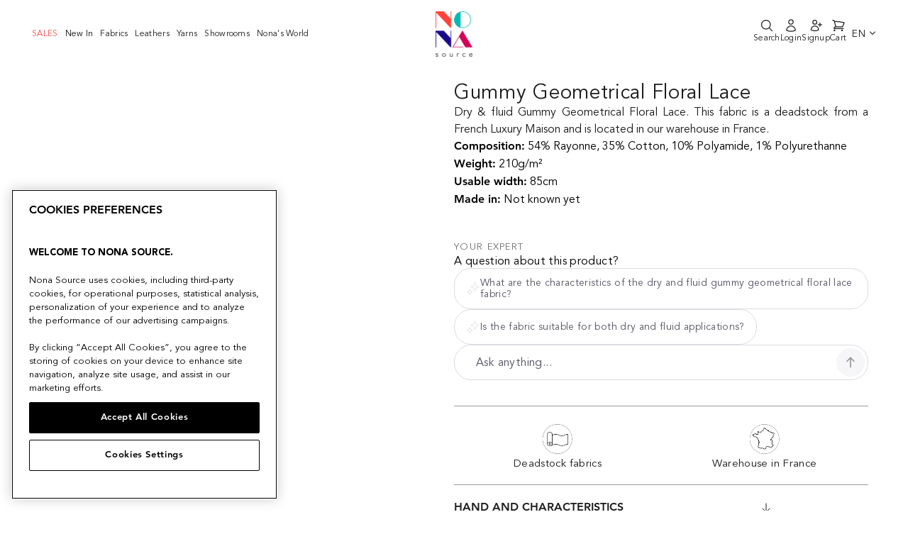

--- FILE ---
content_type: text/html; charset=utf-8
request_url: https://www.nona-source.com/products/d20a00004
body_size: 40677
content:
<!doctype html>
<html class="no-js" lang="en">
  <head>
    


    <!-- OptanonConsentNoticeStart -->
<script type="text/javascript" src="https://cdn.cookielaw.org/consent/e38d50e8-e9c1-48a4-bae2-8dac617c013a/OtAutoBlock.js" ></script>
<script src="https://cdn.cookielaw.org/scripttemplates/otSDKStub.js" data-document-language="true" type="text/javascript" charset="UTF-8" data-domain-script="e38d50e8-e9c1-48a4-bae2-8dac617c013a" ></script>
<script type="text/javascript">
function OptanonWrapper() { }
</script>
<!-- OptanonConsentNoticeEnd -->
    <meta charset="utf-8">
    <meta http-equiv="X-UA-Compatible" content="IE=edge,chrome=1">
    <meta name="viewport" content="width=device-width,initial-scale=1">
    <meta name="theme-color" content="#1c1d1d">

    
        <link rel="canonical" href="https://www.nona-source.com/products/d20a00004">
    
<link
        rel="shortcut icon"
        href="//www.nona-source.com/cdn/shop/files/nona-source-favicon_32x32.png?v=1614614277"
        type="image/png"
      ><meta
      name="google-site-verification"
      content="LKe0F4Bv8SDN_N1tXzBS6vbJ72-_sAkvfOY1hpAnzxg"
    >

    <!-- Google Tag Manager -->
<script>(function(w,d,s,l,i){w[l]=w[l]||[];w[l].push({'gtm.start':
  new Date().getTime(),event:'gtm.js'});var f=d.getElementsByTagName(s)[0],
  j=d.createElement(s),dl=l!='dataLayer'?'&l='+l:'';j.async=true;j.src=
  'https://www.googletagmanager.com/gtm.js?id='+i+dl;f.parentNode.insertBefore(j,f);
  })(window,document,'script','dataLayer','GTM-WVR586N');</script>
  <!-- End Google Tag Manager -->

    
<script type='application/ld+json'>
      {
        "@context": "http://schema.org/",
        "@type": "Product",
        "name": "D20A00004 | Gummy Geometrical Floral Lace",
        "url": "https://www.nona-source.com/products/d20a00004",
        
        "description": "Dry &amp; fluid Gummy Geometrical Floral Lace. This fabric is a deadstock from a French Luxury Maison and is located in our warehouse in France.",
        
        "sku": "9090909000189",
        
        "brand": {
          "@type": "Brand",
          "name": "Nona Source"
        },
        
        "offers": [
          

          {
            "@type" : "Offer",
            "availability" : "http://schema.org/OutOfStock",
            "price" : "75.0",
            "priceCurrency" : "EUR",
            "url" : "https://www.nona-source.com/products/d20a00004?variant=39494279790753"
          },
          {
            "@type" : "Offer",
            "availability" : "http://schema.org/OutOfStock",
            "price" : "400.0",
            "priceCurrency" : "EUR",
            "url" : "https://www.nona-source.com/products/d20a00004?variant=39494279757985"
          }
        ]
      
      }
    </script>
  

<script type='application/ld+json'>
  {
    "@context": "http://schema.org",
    "@type": "Organization",
    "name": "Nona Source",
    
    "sameAs": [
      "",
      "",
      "",
      "https://instagram.com",
      "",
      "",
      "",
      ""
    ],
    "url": "https://www.nona-source.com"
  }
</script>



    <title>D20A00004 | Gummy Geometrical Floral Lace
&ndash; Nona Source

</title><meta
        name="description"
        content="Dry &amp;amp; fluid Gummy Geometrical Floral Lace. This fabric is a deadstock from a French Luxury Maison and is located in our warehouse in France."
      ><meta property="og:site_name" content="Nona Source">
  <meta property="og:url" content="https://www.nona-source.com/products/d20a00004">
  <meta property="og:title" content="D20A00004 | Gummy Geometrical Floral Lace">
  <meta property="og:type" content="product">
  <meta property="og:description" content="Dry &amp;amp; fluid Gummy Geometrical Floral Lace. This fabric is a deadstock from a French Luxury Maison and is located in our warehouse in France.">
  
  <meta name="twitter:site" content="@">
  <meta name="twitter:card" content="summary_large_image">
  <meta name="twitter:title" content="D20A00004 | Gummy Geometrical Floral Lace">
  <meta name="twitter:description" content="Dry &amp;amp; fluid Gummy Geometrical Floral Lace. This fabric is a deadstock from a French Luxury Maison and is located in our warehouse in France.">


    <script
      src="https://cdnjs.cloudflare.com/ajax/libs/jquery/3.5.1/jquery.min.js"
    ></script>

    <!-- Bootstrap -->
    

    <link href="//www.nona-source.com/cdn/shop/t/32/assets/multirange.css?v=90703369462743854801719838242" rel="stylesheet" type="text/css" media="all" />
    <link href="//www.nona-source.com/cdn/shop/t/32/assets/style.min.css?v=60832083413914884741719838244" rel="stylesheet" type="text/css" media="all" />
    <link href="//www.nona-source.com/cdn/shop/t/32/assets/theme.scss.css?v=96787921572791717641719838708" rel="stylesheet" type="text/css" media="all" />

    <style data-shopify>
      .collection-item__title {
        font-size: 14.4px;
      }

      @media screen and (min-width: 769px) {
        .collection-item__title {
          font-size: 18px;
        }
      }
    </style>

    <script>
      document.documentElement.className = document.documentElement.className.replace('no-js', 'js');

      window.theme = window.theme || {};
      theme.routes = {
        cart: "/cart",
        cartAdd: "/cart/add",
        cartChange: "/cart/change"
      };
      theme.strings = {
        addToCart: "Add to cart",
        soldOut: "Sold Out",
        unavailable: "Unavailable",
        stockLabel: "Only [count] items in stock!",
        willNotShipUntil: "Will not ship until [date]",
        willBeInStockAfter: "Will be in stock after [date]",
        waitingForStock: "Inventory on the way",
        savePrice: "Save [saved_amount]",
        cartEmpty: "Your cart is currently empty.",
        cartTermsConfirmation: "You must agree with the terms and conditions of sales to check out"
      };
      theme.settings = {
        dynamicVariantsEnable: false,
        dynamicVariantType: "button",
        cartType: "drawer",
        moneyFormat: "{{amount}}€",
        saveType: "dollar",
        recentlyViewedEnabled: false,
        predictiveSearch: true,
        predictiveSearchType: "product",
        inventoryThreshold: 10,
        quickView: false,
        themeName: 'Impulse',
        themeVersion: "3.1.0"
      };

      window.customer = window.theme || {};

      // Used in React app for signUp

      window.customer.tags = null;

      

      
        window.customer.updatedInfo = false;
      

      // Shopify Storefront Access Token

      window.shopDomain = "www.nona-source.com";

      window.domain = "www.nona-source.com";
      
        window.accessToken = "ef91b9b25ec060351ade8c8b922879db";
      
    </script>

    <meta name="domain" content="www.nona-source.com">

    <script>window.performance && window.performance.mark && window.performance.mark('shopify.content_for_header.start');</script><meta name="facebook-domain-verification" content="blv2l91uhxj1gssvo27kahclf8q5h0">
<meta name="facebook-domain-verification" content="5i4n6d6pyczyydczt0q7xj2xgtoha3">
<meta name="google-site-verification" content="_Zw55knlqnGGQKb1cuLamkBlww9h041VTz1sCAKQhlQ">
<meta id="shopify-digital-wallet" name="shopify-digital-wallet" content="/40196866209/digital_wallets/dialog">
<link rel="alternate" hreflang="x-default" href="https://www.nona-source.com/products/d20a00004">
<link rel="alternate" hreflang="en" href="https://www.nona-source.com/products/d20a00004">
<link rel="alternate" hreflang="fr" href="https://www.nona-source.com/fr/products/d20a00004">
<link rel="alternate" type="application/json+oembed" href="https://www.nona-source.com/products/d20a00004.oembed">
<script async="async" src="/checkouts/internal/preloads.js?locale=en-FR"></script>
<script id="shopify-features" type="application/json">{"accessToken":"9ccdb9de69781ed484d208069a2532cd","betas":["rich-media-storefront-analytics"],"domain":"www.nona-source.com","predictiveSearch":true,"shopId":40196866209,"locale":"en"}</script>
<script>var Shopify = Shopify || {};
Shopify.shop = "cycl-up.myshopify.com";
Shopify.locale = "en";
Shopify.currency = {"active":"EUR","rate":"1.0"};
Shopify.country = "FR";
Shopify.theme = {"name":"Nona Source - Production","id":168919531862,"schema_name":"Impulse","schema_version":"3.1.0","theme_store_id":null,"role":"main"};
Shopify.theme.handle = "null";
Shopify.theme.style = {"id":null,"handle":null};
Shopify.cdnHost = "www.nona-source.com/cdn";
Shopify.routes = Shopify.routes || {};
Shopify.routes.root = "/";</script>
<script type="module">!function(o){(o.Shopify=o.Shopify||{}).modules=!0}(window);</script>
<script>!function(o){function n(){var o=[];function n(){o.push(Array.prototype.slice.apply(arguments))}return n.q=o,n}var t=o.Shopify=o.Shopify||{};t.loadFeatures=n(),t.autoloadFeatures=n()}(window);</script>
<script id="shop-js-analytics" type="application/json">{"pageType":"product"}</script>
<script defer="defer" async type="module" src="//www.nona-source.com/cdn/shopifycloud/shop-js/modules/v2/client.init-shop-cart-sync_BdyHc3Nr.en.esm.js"></script>
<script defer="defer" async type="module" src="//www.nona-source.com/cdn/shopifycloud/shop-js/modules/v2/chunk.common_Daul8nwZ.esm.js"></script>
<script type="module">
  await import("//www.nona-source.com/cdn/shopifycloud/shop-js/modules/v2/client.init-shop-cart-sync_BdyHc3Nr.en.esm.js");
await import("//www.nona-source.com/cdn/shopifycloud/shop-js/modules/v2/chunk.common_Daul8nwZ.esm.js");

  window.Shopify.SignInWithShop?.initShopCartSync?.({"fedCMEnabled":true,"windoidEnabled":true});

</script>
<script>(function() {
  var isLoaded = false;
  function asyncLoad() {
    if (isLoaded) return;
    isLoaded = true;
    var urls = ["https:\/\/static.klaviyo.com\/onsite\/js\/R7h3uk\/klaviyo.js?company_id=R7h3uk\u0026shop=cycl-up.myshopify.com","https:\/\/cdn.nfcube.com\/instafeed-0bb4b7a14680f58f685c0f2913178fd7.js?shop=cycl-up.myshopify.com"];
    for (var i = 0; i < urls.length; i++) {
      var s = document.createElement('script');
      s.type = 'text/javascript';
      s.async = true;
      s.src = urls[i];
      var x = document.getElementsByTagName('script')[0];
      x.parentNode.insertBefore(s, x);
    }
  };
  if(window.attachEvent) {
    window.attachEvent('onload', asyncLoad);
  } else {
    window.addEventListener('load', asyncLoad, false);
  }
})();</script>
<script id="__st">var __st={"a":40196866209,"offset":3600,"reqid":"e93a47ca-e4ac-4203-a0db-72de638efd29-1768991325","pageurl":"www.nona-source.com\/products\/d20a00004","u":"f1d9b597b4bf","p":"product","rtyp":"product","rid":5759127158945};</script>
<script>window.ShopifyPaypalV4VisibilityTracking = true;</script>
<script id="captcha-bootstrap">!function(){'use strict';const t='contact',e='account',n='new_comment',o=[[t,t],['blogs',n],['comments',n],[t,'customer']],c=[[e,'customer_login'],[e,'guest_login'],[e,'recover_customer_password'],[e,'create_customer']],r=t=>t.map((([t,e])=>`form[action*='/${t}']:not([data-nocaptcha='true']) input[name='form_type'][value='${e}']`)).join(','),a=t=>()=>t?[...document.querySelectorAll(t)].map((t=>t.form)):[];function s(){const t=[...o],e=r(t);return a(e)}const i='password',u='form_key',d=['recaptcha-v3-token','g-recaptcha-response','h-captcha-response',i],f=()=>{try{return window.sessionStorage}catch{return}},m='__shopify_v',_=t=>t.elements[u];function p(t,e,n=!1){try{const o=window.sessionStorage,c=JSON.parse(o.getItem(e)),{data:r}=function(t){const{data:e,action:n}=t;return t[m]||n?{data:e,action:n}:{data:t,action:n}}(c);for(const[e,n]of Object.entries(r))t.elements[e]&&(t.elements[e].value=n);n&&o.removeItem(e)}catch(o){console.error('form repopulation failed',{error:o})}}const l='form_type',E='cptcha';function T(t){t.dataset[E]=!0}const w=window,h=w.document,L='Shopify',v='ce_forms',y='captcha';let A=!1;((t,e)=>{const n=(g='f06e6c50-85a8-45c8-87d0-21a2b65856fe',I='https://cdn.shopify.com/shopifycloud/storefront-forms-hcaptcha/ce_storefront_forms_captcha_hcaptcha.v1.5.2.iife.js',D={infoText:'Protected by hCaptcha',privacyText:'Privacy',termsText:'Terms'},(t,e,n)=>{const o=w[L][v],c=o.bindForm;if(c)return c(t,g,e,D).then(n);var r;o.q.push([[t,g,e,D],n]),r=I,A||(h.body.append(Object.assign(h.createElement('script'),{id:'captcha-provider',async:!0,src:r})),A=!0)});var g,I,D;w[L]=w[L]||{},w[L][v]=w[L][v]||{},w[L][v].q=[],w[L][y]=w[L][y]||{},w[L][y].protect=function(t,e){n(t,void 0,e),T(t)},Object.freeze(w[L][y]),function(t,e,n,w,h,L){const[v,y,A,g]=function(t,e,n){const i=e?o:[],u=t?c:[],d=[...i,...u],f=r(d),m=r(i),_=r(d.filter((([t,e])=>n.includes(e))));return[a(f),a(m),a(_),s()]}(w,h,L),I=t=>{const e=t.target;return e instanceof HTMLFormElement?e:e&&e.form},D=t=>v().includes(t);t.addEventListener('submit',(t=>{const e=I(t);if(!e)return;const n=D(e)&&!e.dataset.hcaptchaBound&&!e.dataset.recaptchaBound,o=_(e),c=g().includes(e)&&(!o||!o.value);(n||c)&&t.preventDefault(),c&&!n&&(function(t){try{if(!f())return;!function(t){const e=f();if(!e)return;const n=_(t);if(!n)return;const o=n.value;o&&e.removeItem(o)}(t);const e=Array.from(Array(32),(()=>Math.random().toString(36)[2])).join('');!function(t,e){_(t)||t.append(Object.assign(document.createElement('input'),{type:'hidden',name:u})),t.elements[u].value=e}(t,e),function(t,e){const n=f();if(!n)return;const o=[...t.querySelectorAll(`input[type='${i}']`)].map((({name:t})=>t)),c=[...d,...o],r={};for(const[a,s]of new FormData(t).entries())c.includes(a)||(r[a]=s);n.setItem(e,JSON.stringify({[m]:1,action:t.action,data:r}))}(t,e)}catch(e){console.error('failed to persist form',e)}}(e),e.submit())}));const S=(t,e)=>{t&&!t.dataset[E]&&(n(t,e.some((e=>e===t))),T(t))};for(const o of['focusin','change'])t.addEventListener(o,(t=>{const e=I(t);D(e)&&S(e,y())}));const B=e.get('form_key'),M=e.get(l),P=B&&M;t.addEventListener('DOMContentLoaded',(()=>{const t=y();if(P)for(const e of t)e.elements[l].value===M&&p(e,B);[...new Set([...A(),...v().filter((t=>'true'===t.dataset.shopifyCaptcha))])].forEach((e=>S(e,t)))}))}(h,new URLSearchParams(w.location.search),n,t,e,['guest_login'])})(!0,!1)}();</script>
<script integrity="sha256-4kQ18oKyAcykRKYeNunJcIwy7WH5gtpwJnB7kiuLZ1E=" data-source-attribution="shopify.loadfeatures" defer="defer" src="//www.nona-source.com/cdn/shopifycloud/storefront/assets/storefront/load_feature-a0a9edcb.js" crossorigin="anonymous"></script>
<script data-source-attribution="shopify.dynamic_checkout.dynamic.init">var Shopify=Shopify||{};Shopify.PaymentButton=Shopify.PaymentButton||{isStorefrontPortableWallets:!0,init:function(){window.Shopify.PaymentButton.init=function(){};var t=document.createElement("script");t.src="https://www.nona-source.com/cdn/shopifycloud/portable-wallets/latest/portable-wallets.en.js",t.type="module",document.head.appendChild(t)}};
</script>
<script data-source-attribution="shopify.dynamic_checkout.buyer_consent">
  function portableWalletsHideBuyerConsent(e){var t=document.getElementById("shopify-buyer-consent"),n=document.getElementById("shopify-subscription-policy-button");t&&n&&(t.classList.add("hidden"),t.setAttribute("aria-hidden","true"),n.removeEventListener("click",e))}function portableWalletsShowBuyerConsent(e){var t=document.getElementById("shopify-buyer-consent"),n=document.getElementById("shopify-subscription-policy-button");t&&n&&(t.classList.remove("hidden"),t.removeAttribute("aria-hidden"),n.addEventListener("click",e))}window.Shopify?.PaymentButton&&(window.Shopify.PaymentButton.hideBuyerConsent=portableWalletsHideBuyerConsent,window.Shopify.PaymentButton.showBuyerConsent=portableWalletsShowBuyerConsent);
</script>
<script data-source-attribution="shopify.dynamic_checkout.cart.bootstrap">document.addEventListener("DOMContentLoaded",(function(){function t(){return document.querySelector("shopify-accelerated-checkout-cart, shopify-accelerated-checkout")}if(t())Shopify.PaymentButton.init();else{new MutationObserver((function(e,n){t()&&(Shopify.PaymentButton.init(),n.disconnect())})).observe(document.body,{childList:!0,subtree:!0})}}));
</script>
<link id="shopify-accelerated-checkout-styles" rel="stylesheet" media="screen" href="https://www.nona-source.com/cdn/shopifycloud/portable-wallets/latest/accelerated-checkout-backwards-compat.css" crossorigin="anonymous">
<style id="shopify-accelerated-checkout-cart">
        #shopify-buyer-consent {
  margin-top: 1em;
  display: inline-block;
  width: 100%;
}

#shopify-buyer-consent.hidden {
  display: none;
}

#shopify-subscription-policy-button {
  background: none;
  border: none;
  padding: 0;
  text-decoration: underline;
  font-size: inherit;
  cursor: pointer;
}

#shopify-subscription-policy-button::before {
  box-shadow: none;
}

      </style>

<script>window.performance && window.performance.mark && window.performance.mark('shopify.content_for_header.end');</script>

    <script
      src="//www.nona-source.com/cdn/shop/t/32/assets/vendor-scripts-v6.js"
      defer="defer"
    ></script>

    

    <!-- Mobile menu -->
    <link
      rel="stylesheet"
      href="https://cdnjs.cloudflare.com/ajax/libs/font-awesome/5.15.2/css/all.min.css"
    >
    <script
      src="https://cdnjs.cloudflare.com/ajax/libs/popper.js/1.12.9/umd/popper.min.js"
    ></script>
    <script
      src="https://maxcdn.bootstrapcdn.com/bootstrap/4.0.0/js/bootstrap.min.js"
    ></script>
    <!-- End of mobile menu -->

    <!-- Zoom in on product images -->
    <script src="//www.nona-source.com/cdn/shop/t/32/assets/jquery.zoom.js?v=55379741571222329991719838242" defer="defer"></script>
    <!-- Touch/swipe events on product page -->
    <script
      src="//www.nona-source.com/cdn/shop/t/32/assets/swiped-events.min.js?v=8720637535742652271719838243"
      defer="defer"
    ></script>
    <!-- General utilities -->
    <script src="//www.nona-source.com/cdn/shop/t/32/assets/lodash.min.js?v=39631100303889791561719838245" defer="defer"></script>
    <!-- Theme script -->
    <script src="//www.nona-source.com/cdn/shop/t/32/assets/theme.js?v=118270118760786985621767702407" defer="defer"></script>


  <link href="//www.nona-source.com/cdn/shop/t/32/assets/tailwind-2a3c7681.css" rel="stylesheet" type="text/css" media="all" />


<!-- Start of HubSpot Embed Code -->
    <script type="text/javascript" id="hs-script-loader" async defer src="//js-eu1.hs-scripts.com/27149365.js"></script>
    <!-- End of HubSpot Embed Code -->

    <!-- Start of nona-source Zendesk Widget script -->
    
    <!-- End of nona-source Zendesk Widget script -->

    

    <!-- Hotjar Tracking Code for Site 5011257 (nom manquant) -->
    <script>
      (function (h, o, t, j, a, r) {
        h.hj =
          h.hj ||
          function () {
            (h.hj.q = h.hj.q || []).push(arguments);
          };
        h._hjSettings = { hjid: 5011257, hjsv: 6 };
        a = o.getElementsByTagName('head')[0];
        r = o.createElement('script');
        r.async = 1;
        r.src = t + h._hjSettings.hjid + j + h._hjSettings.hjsv;
        a.appendChild(r);
      })(window, document, 'https://static.hotjar.com/c/hotjar-', '.js?sv=');
    </script>
  <!-- BEGIN app block: shopify://apps/klaviyo-email-marketing-sms/blocks/klaviyo-onsite-embed/2632fe16-c075-4321-a88b-50b567f42507 -->












  <script async src="https://static.klaviyo.com/onsite/js/R7h3uk/klaviyo.js?company_id=R7h3uk"></script>
  <script>!function(){if(!window.klaviyo){window._klOnsite=window._klOnsite||[];try{window.klaviyo=new Proxy({},{get:function(n,i){return"push"===i?function(){var n;(n=window._klOnsite).push.apply(n,arguments)}:function(){for(var n=arguments.length,o=new Array(n),w=0;w<n;w++)o[w]=arguments[w];var t="function"==typeof o[o.length-1]?o.pop():void 0,e=new Promise((function(n){window._klOnsite.push([i].concat(o,[function(i){t&&t(i),n(i)}]))}));return e}}})}catch(n){window.klaviyo=window.klaviyo||[],window.klaviyo.push=function(){var n;(n=window._klOnsite).push.apply(n,arguments)}}}}();</script>

  
    <script id="viewed_product">
      if (item == null) {
        var _learnq = _learnq || [];

        var MetafieldReviews = null
        var MetafieldYotpoRating = null
        var MetafieldYotpoCount = null
        var MetafieldLooxRating = null
        var MetafieldLooxCount = null
        var okendoProduct = null
        var okendoProductReviewCount = null
        var okendoProductReviewAverageValue = null
        try {
          // The following fields are used for Customer Hub recently viewed in order to add reviews.
          // This information is not part of __kla_viewed. Instead, it is part of __kla_viewed_reviewed_items
          MetafieldReviews = {};
          MetafieldYotpoRating = null
          MetafieldYotpoCount = null
          MetafieldLooxRating = null
          MetafieldLooxCount = null

          okendoProduct = null
          // If the okendo metafield is not legacy, it will error, which then requires the new json formatted data
          if (okendoProduct && 'error' in okendoProduct) {
            okendoProduct = null
          }
          okendoProductReviewCount = okendoProduct ? okendoProduct.reviewCount : null
          okendoProductReviewAverageValue = okendoProduct ? okendoProduct.reviewAverageValue : null
        } catch (error) {
          console.error('Error in Klaviyo onsite reviews tracking:', error);
        }

        var item = {
          Name: "D20A00004 | Gummy Geometrical Floral Lace",
          ProductID: 5759127158945,
          Categories: ["ALL PRODUCTS","ALL_PRODUCTS_FOR_TVA","Deadstock Cotton Fabrics","Deadstock Detail \u0026 Lining Fabrics","Deadstock Lace \u0026 Gallon","Deadstock Packaging Materials","Deadstock Super's, Flannel \u0026 Suitwool","Deadstock Wooly Woven","Last Deadstock Rolls"],
          ImageURL: "https://www.nona-source.com/cdn/shopifycloud/storefront/assets/no-image-2048-a2addb12_grande.gif",
          URL: "https://www.nona-source.com/products/d20a00004",
          Brand: "Nona Source",
          Price: "75.00€",
          Value: "75.00",
          CompareAtPrice: "0.00€"
        };
        _learnq.push(['track', 'Viewed Product', item]);
        _learnq.push(['trackViewedItem', {
          Title: item.Name,
          ItemId: item.ProductID,
          Categories: item.Categories,
          ImageUrl: item.ImageURL,
          Url: item.URL,
          Metadata: {
            Brand: item.Brand,
            Price: item.Price,
            Value: item.Value,
            CompareAtPrice: item.CompareAtPrice
          },
          metafields:{
            reviews: MetafieldReviews,
            yotpo:{
              rating: MetafieldYotpoRating,
              count: MetafieldYotpoCount,
            },
            loox:{
              rating: MetafieldLooxRating,
              count: MetafieldLooxCount,
            },
            okendo: {
              rating: okendoProductReviewAverageValue,
              count: okendoProductReviewCount,
            }
          }
        }]);
      }
    </script>
  




  <script>
    window.klaviyoReviewsProductDesignMode = false
  </script>







<!-- END app block --><script src="https://cdn.shopify.com/extensions/019bdc4c-3d76-73d2-a616-6e5a1645c40b/dialog-ai-app-301/assets/instant.js" type="text/javascript" defer="defer"></script>
<link href="https://cdn.shopify.com/extensions/019bdc4c-3d76-73d2-a616-6e5a1645c40b/dialog-ai-app-301/assets/instant.css" rel="stylesheet" type="text/css" media="all">
<script src="https://cdn.shopify.com/extensions/019bdc4c-3d76-73d2-a616-6e5a1645c40b/dialog-ai-app-301/assets/setupModal.js" type="text/javascript" defer="defer"></script>
<meta property="og:image" content="https://cdn.shopify.com/s/files/1/0401/9686/6209/files/4_29296bbc-8f81-499c-94b3-fadce292c705.png?v=1713258846" />
<meta property="og:image:secure_url" content="https://cdn.shopify.com/s/files/1/0401/9686/6209/files/4_29296bbc-8f81-499c-94b3-fadce292c705.png?v=1713258846" />
<meta property="og:image:width" content="1080" />
<meta property="og:image:height" content="1080" />
<link href="https://monorail-edge.shopifysvc.com" rel="dns-prefetch">
<script>(function(){if ("sendBeacon" in navigator && "performance" in window) {try {var session_token_from_headers = performance.getEntriesByType('navigation')[0].serverTiming.find(x => x.name == '_s').description;} catch {var session_token_from_headers = undefined;}var session_cookie_matches = document.cookie.match(/_shopify_s=([^;]*)/);var session_token_from_cookie = session_cookie_matches && session_cookie_matches.length === 2 ? session_cookie_matches[1] : "";var session_token = session_token_from_headers || session_token_from_cookie || "";function handle_abandonment_event(e) {var entries = performance.getEntries().filter(function(entry) {return /monorail-edge.shopifysvc.com/.test(entry.name);});if (!window.abandonment_tracked && entries.length === 0) {window.abandonment_tracked = true;var currentMs = Date.now();var navigation_start = performance.timing.navigationStart;var payload = {shop_id: 40196866209,url: window.location.href,navigation_start,duration: currentMs - navigation_start,session_token,page_type: "product"};window.navigator.sendBeacon("https://monorail-edge.shopifysvc.com/v1/produce", JSON.stringify({schema_id: "online_store_buyer_site_abandonment/1.1",payload: payload,metadata: {event_created_at_ms: currentMs,event_sent_at_ms: currentMs}}));}}window.addEventListener('pagehide', handle_abandonment_event);}}());</script>
<script id="web-pixels-manager-setup">(function e(e,d,r,n,o){if(void 0===o&&(o={}),!Boolean(null===(a=null===(i=window.Shopify)||void 0===i?void 0:i.analytics)||void 0===a?void 0:a.replayQueue)){var i,a;window.Shopify=window.Shopify||{};var t=window.Shopify;t.analytics=t.analytics||{};var s=t.analytics;s.replayQueue=[],s.publish=function(e,d,r){return s.replayQueue.push([e,d,r]),!0};try{self.performance.mark("wpm:start")}catch(e){}var l=function(){var e={modern:/Edge?\/(1{2}[4-9]|1[2-9]\d|[2-9]\d{2}|\d{4,})\.\d+(\.\d+|)|Firefox\/(1{2}[4-9]|1[2-9]\d|[2-9]\d{2}|\d{4,})\.\d+(\.\d+|)|Chrom(ium|e)\/(9{2}|\d{3,})\.\d+(\.\d+|)|(Maci|X1{2}).+ Version\/(15\.\d+|(1[6-9]|[2-9]\d|\d{3,})\.\d+)([,.]\d+|)( \(\w+\)|)( Mobile\/\w+|) Safari\/|Chrome.+OPR\/(9{2}|\d{3,})\.\d+\.\d+|(CPU[ +]OS|iPhone[ +]OS|CPU[ +]iPhone|CPU IPhone OS|CPU iPad OS)[ +]+(15[._]\d+|(1[6-9]|[2-9]\d|\d{3,})[._]\d+)([._]\d+|)|Android:?[ /-](13[3-9]|1[4-9]\d|[2-9]\d{2}|\d{4,})(\.\d+|)(\.\d+|)|Android.+Firefox\/(13[5-9]|1[4-9]\d|[2-9]\d{2}|\d{4,})\.\d+(\.\d+|)|Android.+Chrom(ium|e)\/(13[3-9]|1[4-9]\d|[2-9]\d{2}|\d{4,})\.\d+(\.\d+|)|SamsungBrowser\/([2-9]\d|\d{3,})\.\d+/,legacy:/Edge?\/(1[6-9]|[2-9]\d|\d{3,})\.\d+(\.\d+|)|Firefox\/(5[4-9]|[6-9]\d|\d{3,})\.\d+(\.\d+|)|Chrom(ium|e)\/(5[1-9]|[6-9]\d|\d{3,})\.\d+(\.\d+|)([\d.]+$|.*Safari\/(?![\d.]+ Edge\/[\d.]+$))|(Maci|X1{2}).+ Version\/(10\.\d+|(1[1-9]|[2-9]\d|\d{3,})\.\d+)([,.]\d+|)( \(\w+\)|)( Mobile\/\w+|) Safari\/|Chrome.+OPR\/(3[89]|[4-9]\d|\d{3,})\.\d+\.\d+|(CPU[ +]OS|iPhone[ +]OS|CPU[ +]iPhone|CPU IPhone OS|CPU iPad OS)[ +]+(10[._]\d+|(1[1-9]|[2-9]\d|\d{3,})[._]\d+)([._]\d+|)|Android:?[ /-](13[3-9]|1[4-9]\d|[2-9]\d{2}|\d{4,})(\.\d+|)(\.\d+|)|Mobile Safari.+OPR\/([89]\d|\d{3,})\.\d+\.\d+|Android.+Firefox\/(13[5-9]|1[4-9]\d|[2-9]\d{2}|\d{4,})\.\d+(\.\d+|)|Android.+Chrom(ium|e)\/(13[3-9]|1[4-9]\d|[2-9]\d{2}|\d{4,})\.\d+(\.\d+|)|Android.+(UC? ?Browser|UCWEB|U3)[ /]?(15\.([5-9]|\d{2,})|(1[6-9]|[2-9]\d|\d{3,})\.\d+)\.\d+|SamsungBrowser\/(5\.\d+|([6-9]|\d{2,})\.\d+)|Android.+MQ{2}Browser\/(14(\.(9|\d{2,})|)|(1[5-9]|[2-9]\d|\d{3,})(\.\d+|))(\.\d+|)|K[Aa][Ii]OS\/(3\.\d+|([4-9]|\d{2,})\.\d+)(\.\d+|)/},d=e.modern,r=e.legacy,n=navigator.userAgent;return n.match(d)?"modern":n.match(r)?"legacy":"unknown"}(),u="modern"===l?"modern":"legacy",c=(null!=n?n:{modern:"",legacy:""})[u],f=function(e){return[e.baseUrl,"/wpm","/b",e.hashVersion,"modern"===e.buildTarget?"m":"l",".js"].join("")}({baseUrl:d,hashVersion:r,buildTarget:u}),m=function(e){var d=e.version,r=e.bundleTarget,n=e.surface,o=e.pageUrl,i=e.monorailEndpoint;return{emit:function(e){var a=e.status,t=e.errorMsg,s=(new Date).getTime(),l=JSON.stringify({metadata:{event_sent_at_ms:s},events:[{schema_id:"web_pixels_manager_load/3.1",payload:{version:d,bundle_target:r,page_url:o,status:a,surface:n,error_msg:t},metadata:{event_created_at_ms:s}}]});if(!i)return console&&console.warn&&console.warn("[Web Pixels Manager] No Monorail endpoint provided, skipping logging."),!1;try{return self.navigator.sendBeacon.bind(self.navigator)(i,l)}catch(e){}var u=new XMLHttpRequest;try{return u.open("POST",i,!0),u.setRequestHeader("Content-Type","text/plain"),u.send(l),!0}catch(e){return console&&console.warn&&console.warn("[Web Pixels Manager] Got an unhandled error while logging to Monorail."),!1}}}}({version:r,bundleTarget:l,surface:e.surface,pageUrl:self.location.href,monorailEndpoint:e.monorailEndpoint});try{o.browserTarget=l,function(e){var d=e.src,r=e.async,n=void 0===r||r,o=e.onload,i=e.onerror,a=e.sri,t=e.scriptDataAttributes,s=void 0===t?{}:t,l=document.createElement("script"),u=document.querySelector("head"),c=document.querySelector("body");if(l.async=n,l.src=d,a&&(l.integrity=a,l.crossOrigin="anonymous"),s)for(var f in s)if(Object.prototype.hasOwnProperty.call(s,f))try{l.dataset[f]=s[f]}catch(e){}if(o&&l.addEventListener("load",o),i&&l.addEventListener("error",i),u)u.appendChild(l);else{if(!c)throw new Error("Did not find a head or body element to append the script");c.appendChild(l)}}({src:f,async:!0,onload:function(){if(!function(){var e,d;return Boolean(null===(d=null===(e=window.Shopify)||void 0===e?void 0:e.analytics)||void 0===d?void 0:d.initialized)}()){var d=window.webPixelsManager.init(e)||void 0;if(d){var r=window.Shopify.analytics;r.replayQueue.forEach((function(e){var r=e[0],n=e[1],o=e[2];d.publishCustomEvent(r,n,o)})),r.replayQueue=[],r.publish=d.publishCustomEvent,r.visitor=d.visitor,r.initialized=!0}}},onerror:function(){return m.emit({status:"failed",errorMsg:"".concat(f," has failed to load")})},sri:function(e){var d=/^sha384-[A-Za-z0-9+/=]+$/;return"string"==typeof e&&d.test(e)}(c)?c:"",scriptDataAttributes:o}),m.emit({status:"loading"})}catch(e){m.emit({status:"failed",errorMsg:(null==e?void 0:e.message)||"Unknown error"})}}})({shopId: 40196866209,storefrontBaseUrl: "https://www.nona-source.com",extensionsBaseUrl: "https://extensions.shopifycdn.com/cdn/shopifycloud/web-pixels-manager",monorailEndpoint: "https://monorail-edge.shopifysvc.com/unstable/produce_batch",surface: "storefront-renderer",enabledBetaFlags: ["2dca8a86"],webPixelsConfigList: [{"id":"3909583190","configuration":"{\"accountID\":\"nona-source\"}","eventPayloadVersion":"v1","runtimeContext":"STRICT","scriptVersion":"880feb60d3284c3325b89f9c0e61c950","type":"APP","apiClientId":76673777665,"privacyPurposes":["ANALYTICS"],"dataSharingAdjustments":{"protectedCustomerApprovalScopes":[]}},{"id":"3834937686","configuration":"{\"accountID\":\"R7h3uk\",\"webPixelConfig\":\"eyJlbmFibGVBZGRlZFRvQ2FydEV2ZW50cyI6IHRydWV9\"}","eventPayloadVersion":"v1","runtimeContext":"STRICT","scriptVersion":"524f6c1ee37bacdca7657a665bdca589","type":"APP","apiClientId":123074,"privacyPurposes":["ANALYTICS","MARKETING"],"dataSharingAdjustments":{"protectedCustomerApprovalScopes":["read_customer_address","read_customer_email","read_customer_name","read_customer_personal_data","read_customer_phone"]}},{"id":"967770454","configuration":"{\"config\":\"{\\\"pixel_id\\\":\\\"AW-11113553355\\\",\\\"target_country\\\":\\\"FR\\\",\\\"gtag_events\\\":[{\\\"type\\\":\\\"begin_checkout\\\",\\\"action_label\\\":\\\"AW-11113553355\\\/PyqNCLnHuOEYEMu7rbMp\\\"},{\\\"type\\\":\\\"search\\\",\\\"action_label\\\":\\\"AW-11113553355\\\/5CrmCLPHuOEYEMu7rbMp\\\"},{\\\"type\\\":\\\"view_item\\\",\\\"action_label\\\":[\\\"AW-11113553355\\\/TWxnCLDHuOEYEMu7rbMp\\\",\\\"MC-7C73C70TVP\\\"]},{\\\"type\\\":\\\"purchase\\\",\\\"action_label\\\":[\\\"AW-11113553355\\\/UrUcCKrHuOEYEMu7rbMp\\\",\\\"MC-7C73C70TVP\\\"]},{\\\"type\\\":\\\"page_view\\\",\\\"action_label\\\":[\\\"AW-11113553355\\\/fXngCK3HuOEYEMu7rbMp\\\",\\\"MC-7C73C70TVP\\\"]},{\\\"type\\\":\\\"add_payment_info\\\",\\\"action_label\\\":\\\"AW-11113553355\\\/LLz2CLzHuOEYEMu7rbMp\\\"},{\\\"type\\\":\\\"add_to_cart\\\",\\\"action_label\\\":\\\"AW-11113553355\\\/LDGNCLbHuOEYEMu7rbMp\\\"}],\\\"enable_monitoring_mode\\\":false}\"}","eventPayloadVersion":"v1","runtimeContext":"OPEN","scriptVersion":"b2a88bafab3e21179ed38636efcd8a93","type":"APP","apiClientId":1780363,"privacyPurposes":[],"dataSharingAdjustments":{"protectedCustomerApprovalScopes":["read_customer_address","read_customer_email","read_customer_name","read_customer_personal_data","read_customer_phone"]}},{"id":"169279830","configuration":"{\"tagID\":\"2613046819912\"}","eventPayloadVersion":"v1","runtimeContext":"STRICT","scriptVersion":"18031546ee651571ed29edbe71a3550b","type":"APP","apiClientId":3009811,"privacyPurposes":["ANALYTICS","MARKETING","SALE_OF_DATA"],"dataSharingAdjustments":{"protectedCustomerApprovalScopes":["read_customer_address","read_customer_email","read_customer_name","read_customer_personal_data","read_customer_phone"]}},{"id":"91259222","eventPayloadVersion":"1","runtimeContext":"LAX","scriptVersion":"5","type":"CUSTOM","privacyPurposes":[],"name":"GTM WebPixel "},{"id":"92307798","eventPayloadVersion":"1","runtimeContext":"LAX","scriptVersion":"3","type":"CUSTOM","privacyPurposes":[],"name":"Manage Cart Samples pixel"},{"id":"shopify-app-pixel","configuration":"{}","eventPayloadVersion":"v1","runtimeContext":"STRICT","scriptVersion":"0450","apiClientId":"shopify-pixel","type":"APP","privacyPurposes":["ANALYTICS","MARKETING"]},{"id":"shopify-custom-pixel","eventPayloadVersion":"v1","runtimeContext":"LAX","scriptVersion":"0450","apiClientId":"shopify-pixel","type":"CUSTOM","privacyPurposes":["ANALYTICS","MARKETING"]}],isMerchantRequest: false,initData: {"shop":{"name":"Nona Source","paymentSettings":{"currencyCode":"EUR"},"myshopifyDomain":"cycl-up.myshopify.com","countryCode":"FR","storefrontUrl":"https:\/\/www.nona-source.com"},"customer":null,"cart":null,"checkout":null,"productVariants":[{"price":{"amount":400.0,"currencyCode":"EUR"},"product":{"title":"D20A00004 | Gummy Geometrical Floral Lace","vendor":"Nona Source","id":"5759127158945","untranslatedTitle":"D20A00004 | Gummy Geometrical Floral Lace","url":"\/products\/d20a00004","type":"Roll"},"id":"39494279757985","image":null,"sku":"9090909000189","title":"Black \/ 16","untranslatedTitle":"Black \/ 16"},{"price":{"amount":75.0,"currencyCode":"EUR"},"product":{"title":"D20A00004 | Gummy Geometrical Floral Lace","vendor":"Nona Source","id":"5759127158945","untranslatedTitle":"D20A00004 | Gummy Geometrical Floral Lace","url":"\/products\/d20a00004","type":"Roll"},"id":"39494279790753","image":null,"sku":"9090909000196","title":"Black \/ 3","untranslatedTitle":"Black \/ 3"}],"purchasingCompany":null},},"https://www.nona-source.com/cdn","fcfee988w5aeb613cpc8e4bc33m6693e112",{"modern":"","legacy":""},{"shopId":"40196866209","storefrontBaseUrl":"https:\/\/www.nona-source.com","extensionBaseUrl":"https:\/\/extensions.shopifycdn.com\/cdn\/shopifycloud\/web-pixels-manager","surface":"storefront-renderer","enabledBetaFlags":"[\"2dca8a86\"]","isMerchantRequest":"false","hashVersion":"fcfee988w5aeb613cpc8e4bc33m6693e112","publish":"custom","events":"[[\"page_viewed\",{}],[\"product_viewed\",{\"productVariant\":{\"price\":{\"amount\":400.0,\"currencyCode\":\"EUR\"},\"product\":{\"title\":\"D20A00004 | Gummy Geometrical Floral Lace\",\"vendor\":\"Nona Source\",\"id\":\"5759127158945\",\"untranslatedTitle\":\"D20A00004 | Gummy Geometrical Floral Lace\",\"url\":\"\/products\/d20a00004\",\"type\":\"Roll\"},\"id\":\"39494279757985\",\"image\":null,\"sku\":\"9090909000189\",\"title\":\"Black \/ 16\",\"untranslatedTitle\":\"Black \/ 16\"}}]]"});</script><script>
  window.ShopifyAnalytics = window.ShopifyAnalytics || {};
  window.ShopifyAnalytics.meta = window.ShopifyAnalytics.meta || {};
  window.ShopifyAnalytics.meta.currency = 'EUR';
  var meta = {"product":{"id":5759127158945,"gid":"gid:\/\/shopify\/Product\/5759127158945","vendor":"Nona Source","type":"Roll","handle":"d20a00004","variants":[{"id":39494279757985,"price":40000,"name":"D20A00004 | Gummy Geometrical Floral Lace - Black \/ 16","public_title":"Black \/ 16","sku":"9090909000189"},{"id":39494279790753,"price":7500,"name":"D20A00004 | Gummy Geometrical Floral Lace - Black \/ 3","public_title":"Black \/ 3","sku":"9090909000196"}],"remote":false},"page":{"pageType":"product","resourceType":"product","resourceId":5759127158945,"requestId":"e93a47ca-e4ac-4203-a0db-72de638efd29-1768991325"}};
  for (var attr in meta) {
    window.ShopifyAnalytics.meta[attr] = meta[attr];
  }
</script>
<script class="analytics">
  (function () {
    var customDocumentWrite = function(content) {
      var jquery = null;

      if (window.jQuery) {
        jquery = window.jQuery;
      } else if (window.Checkout && window.Checkout.$) {
        jquery = window.Checkout.$;
      }

      if (jquery) {
        jquery('body').append(content);
      }
    };

    var hasLoggedConversion = function(token) {
      if (token) {
        return document.cookie.indexOf('loggedConversion=' + token) !== -1;
      }
      return false;
    }

    var setCookieIfConversion = function(token) {
      if (token) {
        var twoMonthsFromNow = new Date(Date.now());
        twoMonthsFromNow.setMonth(twoMonthsFromNow.getMonth() + 2);

        document.cookie = 'loggedConversion=' + token + '; expires=' + twoMonthsFromNow;
      }
    }

    var trekkie = window.ShopifyAnalytics.lib = window.trekkie = window.trekkie || [];
    if (trekkie.integrations) {
      return;
    }
    trekkie.methods = [
      'identify',
      'page',
      'ready',
      'track',
      'trackForm',
      'trackLink'
    ];
    trekkie.factory = function(method) {
      return function() {
        var args = Array.prototype.slice.call(arguments);
        args.unshift(method);
        trekkie.push(args);
        return trekkie;
      };
    };
    for (var i = 0; i < trekkie.methods.length; i++) {
      var key = trekkie.methods[i];
      trekkie[key] = trekkie.factory(key);
    }
    trekkie.load = function(config) {
      trekkie.config = config || {};
      trekkie.config.initialDocumentCookie = document.cookie;
      var first = document.getElementsByTagName('script')[0];
      var script = document.createElement('script');
      script.type = 'text/javascript';
      script.onerror = function(e) {
        var scriptFallback = document.createElement('script');
        scriptFallback.type = 'text/javascript';
        scriptFallback.onerror = function(error) {
                var Monorail = {
      produce: function produce(monorailDomain, schemaId, payload) {
        var currentMs = new Date().getTime();
        var event = {
          schema_id: schemaId,
          payload: payload,
          metadata: {
            event_created_at_ms: currentMs,
            event_sent_at_ms: currentMs
          }
        };
        return Monorail.sendRequest("https://" + monorailDomain + "/v1/produce", JSON.stringify(event));
      },
      sendRequest: function sendRequest(endpointUrl, payload) {
        // Try the sendBeacon API
        if (window && window.navigator && typeof window.navigator.sendBeacon === 'function' && typeof window.Blob === 'function' && !Monorail.isIos12()) {
          var blobData = new window.Blob([payload], {
            type: 'text/plain'
          });

          if (window.navigator.sendBeacon(endpointUrl, blobData)) {
            return true;
          } // sendBeacon was not successful

        } // XHR beacon

        var xhr = new XMLHttpRequest();

        try {
          xhr.open('POST', endpointUrl);
          xhr.setRequestHeader('Content-Type', 'text/plain');
          xhr.send(payload);
        } catch (e) {
          console.log(e);
        }

        return false;
      },
      isIos12: function isIos12() {
        return window.navigator.userAgent.lastIndexOf('iPhone; CPU iPhone OS 12_') !== -1 || window.navigator.userAgent.lastIndexOf('iPad; CPU OS 12_') !== -1;
      }
    };
    Monorail.produce('monorail-edge.shopifysvc.com',
      'trekkie_storefront_load_errors/1.1',
      {shop_id: 40196866209,
      theme_id: 168919531862,
      app_name: "storefront",
      context_url: window.location.href,
      source_url: "//www.nona-source.com/cdn/s/trekkie.storefront.cd680fe47e6c39ca5d5df5f0a32d569bc48c0f27.min.js"});

        };
        scriptFallback.async = true;
        scriptFallback.src = '//www.nona-source.com/cdn/s/trekkie.storefront.cd680fe47e6c39ca5d5df5f0a32d569bc48c0f27.min.js';
        first.parentNode.insertBefore(scriptFallback, first);
      };
      script.async = true;
      script.src = '//www.nona-source.com/cdn/s/trekkie.storefront.cd680fe47e6c39ca5d5df5f0a32d569bc48c0f27.min.js';
      first.parentNode.insertBefore(script, first);
    };
    trekkie.load(
      {"Trekkie":{"appName":"storefront","development":false,"defaultAttributes":{"shopId":40196866209,"isMerchantRequest":null,"themeId":168919531862,"themeCityHash":"16892908205369688664","contentLanguage":"en","currency":"EUR","eventMetadataId":"1ecb3367-06fa-4e32-ad59-d4d21fa19d74"},"isServerSideCookieWritingEnabled":true,"monorailRegion":"shop_domain","enabledBetaFlags":["65f19447"]},"Session Attribution":{},"S2S":{"facebookCapiEnabled":false,"source":"trekkie-storefront-renderer","apiClientId":580111}}
    );

    var loaded = false;
    trekkie.ready(function() {
      if (loaded) return;
      loaded = true;

      window.ShopifyAnalytics.lib = window.trekkie;

      var originalDocumentWrite = document.write;
      document.write = customDocumentWrite;
      try { window.ShopifyAnalytics.merchantGoogleAnalytics.call(this); } catch(error) {};
      document.write = originalDocumentWrite;

      window.ShopifyAnalytics.lib.page(null,{"pageType":"product","resourceType":"product","resourceId":5759127158945,"requestId":"e93a47ca-e4ac-4203-a0db-72de638efd29-1768991325","shopifyEmitted":true});

      var match = window.location.pathname.match(/checkouts\/(.+)\/(thank_you|post_purchase)/)
      var token = match? match[1]: undefined;
      if (!hasLoggedConversion(token)) {
        setCookieIfConversion(token);
        window.ShopifyAnalytics.lib.track("Viewed Product",{"currency":"EUR","variantId":39494279757985,"productId":5759127158945,"productGid":"gid:\/\/shopify\/Product\/5759127158945","name":"D20A00004 | Gummy Geometrical Floral Lace - Black \/ 16","price":"400.00","sku":"9090909000189","brand":"Nona Source","variant":"Black \/ 16","category":"Roll","nonInteraction":true,"remote":false},undefined,undefined,{"shopifyEmitted":true});
      window.ShopifyAnalytics.lib.track("monorail:\/\/trekkie_storefront_viewed_product\/1.1",{"currency":"EUR","variantId":39494279757985,"productId":5759127158945,"productGid":"gid:\/\/shopify\/Product\/5759127158945","name":"D20A00004 | Gummy Geometrical Floral Lace - Black \/ 16","price":"400.00","sku":"9090909000189","brand":"Nona Source","variant":"Black \/ 16","category":"Roll","nonInteraction":true,"remote":false,"referer":"https:\/\/www.nona-source.com\/products\/d20a00004"});
      }
    });


        var eventsListenerScript = document.createElement('script');
        eventsListenerScript.async = true;
        eventsListenerScript.src = "//www.nona-source.com/cdn/shopifycloud/storefront/assets/shop_events_listener-3da45d37.js";
        document.getElementsByTagName('head')[0].appendChild(eventsListenerScript);

})();</script>
<script
  defer
  src="https://www.nona-source.com/cdn/shopifycloud/perf-kit/shopify-perf-kit-3.0.4.min.js"
  data-application="storefront-renderer"
  data-shop-id="40196866209"
  data-render-region="gcp-us-east1"
  data-page-type="product"
  data-theme-instance-id="168919531862"
  data-theme-name="Impulse"
  data-theme-version="3.1.0"
  data-monorail-region="shop_domain"
  data-resource-timing-sampling-rate="10"
  data-shs="true"
  data-shs-beacon="true"
  data-shs-export-with-fetch="true"
  data-shs-logs-sample-rate="1"
  data-shs-beacon-endpoint="https://www.nona-source.com/api/collect"
></script>
</head>

  <body
    class="template-product"
    data-transitions="false"
    data-signed-in="false"
  >
    <!-- Google Tag Manager (noscript) -->
<noscript><iframe src="https://www.googletagmanager.com/ns.html?id=GTM-WVR586N"
  height="0" width="0" style="display:none;visibility:hidden"></iframe></noscript>
  <!-- End Google Tag Manager (noscript) -->

    <a class="in-page-link visually-hidden skip-link" href="#MainContent">Skip to content</a>

    <div id="PageContainer" class="page-container">
      <div class="desktop-pop-up-quantity-alert d-none">
        <p class="mb-0">
          Don't forget, we only have limited quantity. We can't guarantee its availability until you proceed to check
          out!
        </p>
      </div>

      <div class="desktop-vat-exemption-alert d-none z-50">
        <p class="text-bold">You are not eligible for tax exemption if:</p>
        <ul>
          <li>Your company is registered in France</li>
          <li><span class="text-underline">And/or</span> your shipping address is in France</li>
        </ul>
        <p class="text-bold">You can apply for tax exemption if:</p>
        <ul>
          <li>You have an intra-community VAT number out of France</li>
          <li><span class="text-underline">And</span> your shipping address in not in France</li>
        </ul>
        <p>Tax exemption can take a few days to be treated so please send us your demand as soon as you can.</p>
        <p>During this validation time, we can't guarantee your order availability until you proceed to checkout.</p>
        <p>This tax cannot be reimbursed once the order is passed.</p>
      </div>

      <div class="transition-body">
        <div id="shopify-section-header" class="shopify-section">

<style>
  #notification-bar-header {
    background: linear-gradient(180deg, rgba(255, 78, 78, 1), rgba(249, 32, 32, 1) 100%);
  }
</style>

<div id="NavDrawer" class="drawer drawer--right">
  <div class="drawer__contents">
    <div class="drawer__fixed-header drawer__fixed-header--full">
      <div class="drawer__header drawer__header--full appear-animation appear-delay-1">
        <div class="h2 drawer__title">
        </div>
        <div class="drawer__close">
          <button type="button" class="drawer__close-button js-drawer-close">
            <svg aria-hidden="true" focusable="false" role="presentation" class="icon icon-close" viewBox="0 0 64 64"><path d="M19 17.61l27.12 27.13m0-27.12L19 44.74"/></svg>
            <span class="icon__fallback-text">Close menu</span>
          </button>
        </div>
      </div>
    </div>
    <div class="drawer__scrollable">
      <ul class="mobile-nav" role="navigation" aria-label="Primary">
        


          <li class="mobile-nav__item appear-animation appear-delay-2">
            
              <div class="mobile-nav__has-sublist">
                
                  <a href="/collections/all-fabrics"
                    class="mobile-nav__link mobile-nav__link--top-level"
                    id="Label-collections-all-fabrics1"
                    >
                    Fabrics
                  </a>
                  <div class="mobile-nav__toggle">
                    <button type="button"
                      aria-controls="Linklist-collections-all-fabrics1"
                      
                      class="collapsible-trigger collapsible--auto-height ">
                      <span class="collapsible-trigger__icon collapsible-trigger__icon--open" role="presentation">
  <svg aria-hidden="true" focusable="false" role="presentation" class="icon icon--wide icon-chevron-down" viewBox="0 0 28 16"><path d="M1.57 1.59l12.76 12.77L27.1 1.59" stroke-width="2" stroke="#000" fill="none" fill-rule="evenodd"/></svg>
</span>

                    </button>
                  </div>
                
              </div>
            

            
              <div id="Linklist-collections-all-fabrics1"
                class="mobile-nav__sublist collapsible-content collapsible-content--all "
                aria-labelledby="Label-collections-all-fabrics1"
                >
                <div class="collapsible-content__inner">
                  <ul class="mobile-nav__sublist">
                    


                      <li class="mobile-nav__item">
                        <div class="mobile-nav__child-item">
                          
                            <a href="/collections/all-products"
                              class="mobile-nav__link"
                              id="Sublabel-collections-all-products1"
                              >
                              All Products
                            </a>
                          
                          
                        </div>

                        
                      </li>
                    


                      <li class="mobile-nav__item">
                        <div class="mobile-nav__child-item">
                          
                            <a href="/collections/new-in"
                              class="mobile-nav__link"
                              id="Sublabel-collections-new-in2"
                              >
                              New In
                            </a>
                          
                          
                        </div>

                        
                      </li>
                    


                      <li class="mobile-nav__item">
                        <div class="mobile-nav__child-item">
                          
                            <a href="/collections/upholstery"
                              class="mobile-nav__link"
                              id="Sublabel-collections-upholstery3"
                              >
                              Upholstery Fabrics
                            </a>
                          
                          
                        </div>

                        
                      </li>
                    


                      <li class="mobile-nav__item">
                        <div class="mobile-nav__child-item">
                          
                            <a href="/collections/recycled"
                              class="mobile-nav__link"
                              id="Sublabel-collections-recycled4"
                              >
                              Recycled Fabrics
                            </a>
                          
                          
                            <button type="button"
                              aria-controls="Sublinklist-collections-all-fabrics1-collections-recycled4"
                              class="collapsible-trigger ">
                              <span class="collapsible-trigger__icon collapsible-trigger__icon--circle collapsible-trigger__icon--open" role="presentation">
  <svg aria-hidden="true" focusable="false" role="presentation" class="icon icon--wide icon-chevron-down" viewBox="0 0 28 16"><path d="M1.57 1.59l12.76 12.77L27.1 1.59" stroke-width="2" stroke="#000" fill="none" fill-rule="evenodd"/></svg>
</span>

                            </button>
                          
                        </div>

                        
                          <div
                            id="Sublinklist-collections-all-fabrics1-collections-recycled4"
                            aria-labelledby="Sublabel-collections-recycled4"
                            class="mobile-nav__sublist collapsible-content collapsible-content--all "
                            >
                            <div class="collapsible-content__inner">
                              <ul class="mobile-nav__grandchildlist">
                                
                                  <li class="mobile-nav__item">
                                    <a href="/pages/weturn" class="mobile-nav__link" >
                                      Weturn Collection
                                    </a>
                                  </li>
                                
                              </ul>
                            </div>
                          </div>
                        
                      </li>
                    


                      <li class="mobile-nav__item">
                        <div class="mobile-nav__child-item">
                          
                            <a href="/collections/last-chance"
                              class="mobile-nav__link"
                              id="Sublabel-collections-last-chance5"
                              >
                              Sales
                            </a>
                          
                          
                        </div>

                        
                      </li>
                    


                      <li class="mobile-nav__item">
                        <div class="mobile-nav__child-item">
                          
                            <a href="/collections/nona-source-x-benmoyal"
                              class="mobile-nav__link"
                              id="Sublabel-collections-nona-source-x-benmoyal6"
                              >
                              Nona Source x Benmoyal
                            </a>
                          
                          
                        </div>

                        
                      </li>
                    
                  </ul>
                </div>
              </div>
            
          </li>
        


          <li class="mobile-nav__item appear-animation appear-delay-3">
            
              <div class="mobile-nav__has-sublist">
                
                  <a href="/collections/leather"
                    class="mobile-nav__link mobile-nav__link--top-level"
                    id="Label-collections-leather2"
                    >
                    Leathers
                  </a>
                  <div class="mobile-nav__toggle">
                    <button type="button"
                      aria-controls="Linklist-collections-leather2"
                      
                      class="collapsible-trigger collapsible--auto-height ">
                      <span class="collapsible-trigger__icon collapsible-trigger__icon--open" role="presentation">
  <svg aria-hidden="true" focusable="false" role="presentation" class="icon icon--wide icon-chevron-down" viewBox="0 0 28 16"><path d="M1.57 1.59l12.76 12.77L27.1 1.59" stroke-width="2" stroke="#000" fill="none" fill-rule="evenodd"/></svg>
</span>

                    </button>
                  </div>
                
              </div>
            

            
              <div id="Linklist-collections-leather2"
                class="mobile-nav__sublist collapsible-content collapsible-content--all "
                aria-labelledby="Label-collections-leather2"
                >
                <div class="collapsible-content__inner">
                  <ul class="mobile-nav__sublist">
                    


                      <li class="mobile-nav__item">
                        <div class="mobile-nav__child-item">
                          
                            <a href="/collections/leather"
                              class="mobile-nav__link"
                              id="Sublabel-collections-leather1"
                              >
                              Leathers
                            </a>
                          
                          
                        </div>

                        
                      </li>
                    


                      <li class="mobile-nav__item">
                        <div class="mobile-nav__child-item">
                          
                            <a href="/collections/fabrics-microfibres"
                              class="mobile-nav__link"
                              id="Sublabel-collections-fabrics-microfibres2"
                              >
                              Fabrics &amp; Microfibres for leather goods
                            </a>
                          
                          
                        </div>

                        
                      </li>
                    


                      <li class="mobile-nav__item">
                        <div class="mobile-nav__child-item">
                          
                            <a href="/collections/non-animal-leather"
                              class="mobile-nav__link"
                              id="Sublabel-collections-non-animal-leather3"
                              >
                              Fake Leathers &amp; Fur
                            </a>
                          
                          
                        </div>

                        
                      </li>
                    


                      <li class="mobile-nav__item">
                        <div class="mobile-nav__child-item">
                          
                            <a href="/collections/leather-fake"
                              class="mobile-nav__link"
                              id="Sublabel-collections-leather-fake4"
                              >
                              All Leathers &amp; Fake
                            </a>
                          
                          
                        </div>

                        
                      </li>
                    
                  </ul>
                </div>
              </div>
            
          </li>
        


          <li class="mobile-nav__item appear-animation appear-delay-4">
            
              <div class="mobile-nav__has-sublist">
                
                  <a href="/collections/yarns"
                    class="mobile-nav__link mobile-nav__link--top-level"
                    id="Label-collections-yarns3"
                    >
                    Yarns
                  </a>
                  <div class="mobile-nav__toggle">
                    <button type="button"
                      aria-controls="Linklist-collections-yarns3"
                      
                      class="collapsible-trigger collapsible--auto-height ">
                      <span class="collapsible-trigger__icon collapsible-trigger__icon--open" role="presentation">
  <svg aria-hidden="true" focusable="false" role="presentation" class="icon icon--wide icon-chevron-down" viewBox="0 0 28 16"><path d="M1.57 1.59l12.76 12.77L27.1 1.59" stroke-width="2" stroke="#000" fill="none" fill-rule="evenodd"/></svg>
</span>

                    </button>
                  </div>
                
              </div>
            

            
              <div id="Linklist-collections-yarns3"
                class="mobile-nav__sublist collapsible-content collapsible-content--all "
                aria-labelledby="Label-collections-yarns3"
                >
                <div class="collapsible-content__inner">
                  <ul class="mobile-nav__sublist">
                    


                      <li class="mobile-nav__item">
                        <div class="mobile-nav__child-item">
                          
                            <a href="/collections/yarns"
                              class="mobile-nav__link"
                              id="Sublabel-collections-yarns1"
                              >
                              All Yarns
                            </a>
                          
                          
                        </div>

                        
                      </li>
                    
                  </ul>
                </div>
              </div>
            
          </li>
        


          <li class="mobile-nav__item appear-animation appear-delay-5">
            
              <div class="mobile-nav__has-sublist">
                
                  <a href="/pages/showrooms"
                    class="mobile-nav__link mobile-nav__link--top-level"
                    id="Label-pages-showrooms4"
                    >
                    Showrooms
                  </a>
                  <div class="mobile-nav__toggle">
                    <button type="button"
                      aria-controls="Linklist-pages-showrooms4"
                      
                      class="collapsible-trigger collapsible--auto-height ">
                      <span class="collapsible-trigger__icon collapsible-trigger__icon--open" role="presentation">
  <svg aria-hidden="true" focusable="false" role="presentation" class="icon icon--wide icon-chevron-down" viewBox="0 0 28 16"><path d="M1.57 1.59l12.76 12.77L27.1 1.59" stroke-width="2" stroke="#000" fill="none" fill-rule="evenodd"/></svg>
</span>

                    </button>
                  </div>
                
              </div>
            

            
              <div id="Linklist-pages-showrooms4"
                class="mobile-nav__sublist collapsible-content collapsible-content--all "
                aria-labelledby="Label-pages-showrooms4"
                >
                <div class="collapsible-content__inner">
                  <ul class="mobile-nav__sublist">
                    


                      <li class="mobile-nav__item">
                        <div class="mobile-nav__child-item">
                          
                            <a href="/pages/showroom-fabrics"
                              class="mobile-nav__link"
                              id="Sublabel-pages-showroom-fabrics1"
                              >
                              Fabrics Showroom
                            </a>
                          
                          
                        </div>

                        
                      </li>
                    


                      <li class="mobile-nav__item">
                        <div class="mobile-nav__child-item">
                          
                            <a href="/pages/showroom-leathers"
                              class="mobile-nav__link"
                              id="Sublabel-pages-showroom-leathers2"
                              >
                              Leathers Showroom
                            </a>
                          
                          
                        </div>

                        
                      </li>
                    
                  </ul>
                </div>
              </div>
            
          </li>
        


          <li class="mobile-nav__item appear-animation appear-delay-6">
            
              <div class="mobile-nav__has-sublist">
                
                  <a href="/pages/nonas-world"
                    class="mobile-nav__link mobile-nav__link--top-level"
                    id="Label-pages-nonas-world5"
                    >
                    Nona's world
                  </a>
                  <div class="mobile-nav__toggle">
                    <button type="button"
                      aria-controls="Linklist-pages-nonas-world5"
                      
                      class="collapsible-trigger collapsible--auto-height ">
                      <span class="collapsible-trigger__icon collapsible-trigger__icon--open" role="presentation">
  <svg aria-hidden="true" focusable="false" role="presentation" class="icon icon--wide icon-chevron-down" viewBox="0 0 28 16"><path d="M1.57 1.59l12.76 12.77L27.1 1.59" stroke-width="2" stroke="#000" fill="none" fill-rule="evenodd"/></svg>
</span>

                    </button>
                  </div>
                
              </div>
            

            
              <div id="Linklist-pages-nonas-world5"
                class="mobile-nav__sublist collapsible-content collapsible-content--all "
                aria-labelledby="Label-pages-nonas-world5"
                >
                <div class="collapsible-content__inner">
                  <ul class="mobile-nav__sublist">
                    


                      <li class="mobile-nav__item">
                        <div class="mobile-nav__child-item">
                          
                            <a href="/pages/nonas-world"
                              class="mobile-nav__link"
                              id="Sublabel-pages-nonas-world1"
                              >
                              About us
                            </a>
                          
                          
                        </div>

                        
                      </li>
                    


                      <li class="mobile-nav__item">
                        <div class="mobile-nav__child-item">
                          
                            <a href="/pages/the-founding-act"
                              class="mobile-nav__link"
                              id="Sublabel-pages-the-founding-act2"
                              >
                              The Founding Act
                            </a>
                          
                          
                        </div>

                        
                      </li>
                    


                      <li class="mobile-nav__item">
                        <div class="mobile-nav__child-item">
                          
                            <a href="/pages/our-commitments"
                              class="mobile-nav__link"
                              id="Sublabel-pages-our-commitments3"
                              >
                              Our Commitments
                            </a>
                          
                          
                        </div>

                        
                      </li>
                    


                      <li class="mobile-nav__item">
                        <div class="mobile-nav__child-item">
                          
                            <a href="/pages/our-collaborations"
                              class="mobile-nav__link"
                              id="Sublabel-pages-our-collaborations4"
                              >
                              Our Collaborations
                            </a>
                          
                          
                        </div>

                        
                      </li>
                    


                      <li class="mobile-nav__item">
                        <div class="mobile-nav__child-item">
                          
                            <a href="/pages/press"
                              class="mobile-nav__link"
                              id="Sublabel-pages-press5"
                              >
                              Press
                            </a>
                          
                          
                        </div>

                        
                      </li>
                    


                      <li class="mobile-nav__item">
                        <div class="mobile-nav__child-item">
                          
                            <a href="/pages/the-journal"
                              class="mobile-nav__link"
                              id="Sublabel-pages-the-journal6"
                              >
                              Nona&#39;s Journal
                            </a>
                          
                          
                        </div>

                        
                      </li>
                    


                      <li class="mobile-nav__item">
                        <div class="mobile-nav__child-item">
                          
                            <a href="/pages/la-grande-braderie-nona-source"
                              class="mobile-nav__link"
                              id="Sublabel-pages-la-grande-braderie-nona-source7"
                              >
                              La Grande Braderie
                            </a>
                          
                          
                        </div>

                        
                      </li>
                    
                  </ul>
                </div>
              </div>
            
          </li>
        


          <li class="mobile-nav__item appear-animation appear-delay-7">
            
              <div class="mobile-nav__has-sublist">
                
                  <a href="/collections/all-products"
                    class="mobile-nav__link mobile-nav__link--top-level"
                    id="Label-collections-all-products6"
                    >
                    By fabrics type
                  </a>
                  <div class="mobile-nav__toggle">
                    <button type="button"
                      aria-controls="Linklist-collections-all-products6"
                      
                      class="collapsible-trigger collapsible--auto-height ">
                      <span class="collapsible-trigger__icon collapsible-trigger__icon--open" role="presentation">
  <svg aria-hidden="true" focusable="false" role="presentation" class="icon icon--wide icon-chevron-down" viewBox="0 0 28 16"><path d="M1.57 1.59l12.76 12.77L27.1 1.59" stroke-width="2" stroke="#000" fill="none" fill-rule="evenodd"/></svg>
</span>

                    </button>
                  </div>
                
              </div>
            

            
              <div id="Linklist-collections-all-products6"
                class="mobile-nav__sublist collapsible-content collapsible-content--all "
                aria-labelledby="Label-collections-all-products6"
                >
                <div class="collapsible-content__inner">
                  <ul class="mobile-nav__sublist">
                    


                      <li class="mobile-nav__item">
                        <div class="mobile-nav__child-item">
                          
                            <a href="/collections/silkies"
                              class="mobile-nav__link"
                              id="Sublabel-collections-silkies1"
                              >
                              Silky Woven
                            </a>
                          
                          
                            <button type="button"
                              aria-controls="Sublinklist-collections-all-products6-collections-silkies1"
                              class="collapsible-trigger ">
                              <span class="collapsible-trigger__icon collapsible-trigger__icon--circle collapsible-trigger__icon--open" role="presentation">
  <svg aria-hidden="true" focusable="false" role="presentation" class="icon icon--wide icon-chevron-down" viewBox="0 0 28 16"><path d="M1.57 1.59l12.76 12.77L27.1 1.59" stroke-width="2" stroke="#000" fill="none" fill-rule="evenodd"/></svg>
</span>

                            </button>
                          
                        </div>

                        
                          <div
                            id="Sublinklist-collections-all-products6-collections-silkies1"
                            aria-labelledby="Sublabel-collections-silkies1"
                            class="mobile-nav__sublist collapsible-content collapsible-content--all "
                            >
                            <div class="collapsible-content__inner">
                              <ul class="mobile-nav__grandchildlist">
                                
                                  <li class="mobile-nav__item">
                                    <a href="/collections/silk-cady" class="mobile-nav__link" >
                                      Cady & Mikado
                                    </a>
                                  </li>
                                
                                  <li class="mobile-nav__item">
                                    <a href="/collections/canvas" class="mobile-nav__link" >
                                      Canvas
                                    </a>
                                  </li>
                                
                                  <li class="mobile-nav__item">
                                    <a href="/collections/crepe" class="mobile-nav__link" >
                                      Crepe, Sable & Georgette
                                    </a>
                                  </li>
                                
                                  <li class="mobile-nav__item">
                                    <a href="/collections/silk-drap" class="mobile-nav__link" >
                                      Drap
                                    </a>
                                  </li>
                                
                                  <li class="mobile-nav__item">
                                    <a href="/collections/silk-muslin" class="mobile-nav__link" >
                                      Muslin & Organza
                                    </a>
                                  </li>
                                
                                  <li class="mobile-nav__item">
                                    <a href="/collections/silk-pongee" class="mobile-nav__link" >
                                      Pongee
                                    </a>
                                  </li>
                                
                                  <li class="mobile-nav__item">
                                    <a href="/collections/silk-satin" class="mobile-nav__link" >
                                      Satin & Duchess
                                    </a>
                                  </li>
                                
                                  <li class="mobile-nav__item">
                                    <a href="/collections/silk" class="mobile-nav__link" >
                                      Silk
                                    </a>
                                  </li>
                                
                                  <li class="mobile-nav__item">
                                    <a href="/collections/taffetas-radzimir" class="mobile-nav__link" >
                                      Taffeta & Radzimir
                                    </a>
                                  </li>
                                
                                  <li class="mobile-nav__item">
                                    <a href="/collections/silky-twill" class="mobile-nav__link" >
                                      Twill
                                    </a>
                                  </li>
                                
                                  <li class="mobile-nav__item">
                                    <a href="/collections/velvet" class="mobile-nav__link" >
                                      Velvet & Textured
                                    </a>
                                  </li>
                                
                                  <li class="mobile-nav__item">
                                    <a href="/collections/viscose" class="mobile-nav__link" >
                                      Viscose Fabrics
                                    </a>
                                  </li>
                                
                                  <li class="mobile-nav__item">
                                    <a href="/collections/silkies" class="mobile-nav__link" >
                                      All Silky Woven Fabrics
                                    </a>
                                  </li>
                                
                              </ul>
                            </div>
                          </div>
                        
                      </li>
                    


                      <li class="mobile-nav__item">
                        <div class="mobile-nav__child-item">
                          
                            <a href="/collections/wooly-woven"
                              class="mobile-nav__link"
                              id="Sublabel-collections-wooly-woven2"
                              >
                              Wooly Woven
                            </a>
                          
                          
                            <button type="button"
                              aria-controls="Sublinklist-collections-all-products6-collections-wooly-woven2"
                              class="collapsible-trigger ">
                              <span class="collapsible-trigger__icon collapsible-trigger__icon--circle collapsible-trigger__icon--open" role="presentation">
  <svg aria-hidden="true" focusable="false" role="presentation" class="icon icon--wide icon-chevron-down" viewBox="0 0 28 16"><path d="M1.57 1.59l12.76 12.77L27.1 1.59" stroke-width="2" stroke="#000" fill="none" fill-rule="evenodd"/></svg>
</span>

                            </button>
                          
                        </div>

                        
                          <div
                            id="Sublinklist-collections-all-products6-collections-wooly-woven2"
                            aria-labelledby="Sublabel-collections-wooly-woven2"
                            class="mobile-nav__sublist collapsible-content collapsible-content--all "
                            >
                            <div class="collapsible-content__inner">
                              <ul class="mobile-nav__grandchildlist">
                                
                                  <li class="mobile-nav__item">
                                    <a href="/collections/donegal" class="mobile-nav__link" >
                                      Blended & Donegal
                                    </a>
                                  </li>
                                
                                  <li class="mobile-nav__item">
                                    <a href="/collections/mikado-cady" class="mobile-nav__link" >
                                      Cady & Mikado
                                    </a>
                                  </li>
                                
                                  <li class="mobile-nav__item">
                                    <a href="/collections/cashmere" class="mobile-nav__link" >
                                      Cashmere & Precious
                                    </a>
                                  </li>
                                
                                  <li class="mobile-nav__item">
                                    <a href="/collections/wool-checked-striped" class="mobile-nav__link" >
                                      Check, Stripe & Jacquard Wool
                                    </a>
                                  </li>
                                
                                  <li class="mobile-nav__item">
                                    <a href="/collections/wool-drap" class="mobile-nav__link" >
                                      Drap & Felt
                                    </a>
                                  </li>
                                
                                  <li class="mobile-nav__item">
                                    <a href="/collections/wool-gabardine" class="mobile-nav__link" >
                                      Gabardine
                                    </a>
                                  </li>
                                
                                  <li class="mobile-nav__item">
                                    <a href="/collections/fluffy" class="mobile-nav__link" >
                                      Fluffy, Hairy & Curly
                                    </a>
                                  </li>
                                
                                  <li class="mobile-nav__item">
                                    <a href="/collections/bonded" class="mobile-nav__link" >
                                      Splittable & Bonded
                                    </a>
                                  </li>
                                
                                  <li class="mobile-nav__item">
                                    <a href="/collections/super-s-suitwool" class="mobile-nav__link" >
                                      Super's, Flannel & Suitwool
                                    </a>
                                  </li>
                                
                                  <li class="mobile-nav__item">
                                    <a href="/collections/virgin-wool" class="mobile-nav__link" >
                                      Virgin Wool
                                    </a>
                                  </li>
                                
                                  <li class="mobile-nav__item">
                                    <a href="/collections/wool" class="mobile-nav__link" >
                                      Wool
                                    </a>
                                  </li>
                                
                                  <li class="mobile-nav__item">
                                    <a href="/collections/tricotine" class="mobile-nav__link" >
                                      Tricotine
                                    </a>
                                  </li>
                                
                                  <li class="mobile-nav__item">
                                    <a href="/collections/wooly-woven" class="mobile-nav__link" >
                                      All Wooly Woven
                                    </a>
                                  </li>
                                
                              </ul>
                            </div>
                          </div>
                        
                      </li>
                    


                      <li class="mobile-nav__item">
                        <div class="mobile-nav__child-item">
                          
                            <a href="/collections/cotton-woven"
                              class="mobile-nav__link"
                              id="Sublabel-collections-cotton-woven3"
                              >
                              Cotton Woven
                            </a>
                          
                          
                            <button type="button"
                              aria-controls="Sublinklist-collections-all-products6-collections-cotton-woven3"
                              class="collapsible-trigger ">
                              <span class="collapsible-trigger__icon collapsible-trigger__icon--circle collapsible-trigger__icon--open" role="presentation">
  <svg aria-hidden="true" focusable="false" role="presentation" class="icon icon--wide icon-chevron-down" viewBox="0 0 28 16"><path d="M1.57 1.59l12.76 12.77L27.1 1.59" stroke-width="2" stroke="#000" fill="none" fill-rule="evenodd"/></svg>
</span>

                            </button>
                          
                        </div>

                        
                          <div
                            id="Sublinklist-collections-all-products6-collections-cotton-woven3"
                            aria-labelledby="Sublabel-collections-cotton-woven3"
                            class="mobile-nav__sublist collapsible-content collapsible-content--all "
                            >
                            <div class="collapsible-content__inner">
                              <ul class="mobile-nav__grandchildlist">
                                
                                  <li class="mobile-nav__item">
                                    <a href="/collections/batiste" class="mobile-nav__link" >
                                      Batiste & Voile
                                    </a>
                                  </li>
                                
                                  <li class="mobile-nav__item">
                                    <a href="/collections/cotton-canvas" class="mobile-nav__link" >
                                      Canvas
                                    </a>
                                  </li>
                                
                                  <li class="mobile-nav__item">
                                    <a href="/collections/stripes" class="mobile-nav__link" >
                                      Check, Stripe & Jacquard
                                    </a>
                                  </li>
                                
                                  <li class="mobile-nav__item">
                                    <a href="/collections/cotton-satin" class="mobile-nav__link" >
                                      Cotton Satin
                                    </a>
                                  </li>
                                
                                  <li class="mobile-nav__item">
                                    <a href="/collections/denim-1" class="mobile-nav__link" >
                                      Denim & Gabardine
                                    </a>
                                  </li>
                                
                                  <li class="mobile-nav__item">
                                    <a href="/collections/popeline" class="mobile-nav__link" >
                                      Popeline
                                    </a>
                                  </li>
                                
                                  <li class="mobile-nav__item">
                                    <a href="/collections/cotton-twill" class="mobile-nav__link" >
                                      Twill
                                    </a>
                                  </li>
                                
                                  <li class="mobile-nav__item">
                                    <a href="/collections/textured-cotton" class="mobile-nav__link" >
                                      Textured & Honeycomb
                                    </a>
                                  </li>
                                
                                  <li class="mobile-nav__item">
                                    <a href="/collections/velvet-flannel-moleskin" class="mobile-nav__link" >
                                      Velvet, Flannel & Moleskin
                                    </a>
                                  </li>
                                
                                  <li class="mobile-nav__item">
                                    <a href="/collections/cotton-woven" class="mobile-nav__link" >
                                      All Cotton Woven Fabrics
                                    </a>
                                  </li>
                                
                              </ul>
                            </div>
                          </div>
                        
                      </li>
                    


                      <li class="mobile-nav__item">
                        <div class="mobile-nav__child-item">
                          
                            <a href="/collections/lining"
                              class="mobile-nav__link"
                              id="Sublabel-collections-lining4"
                              >
                              Details &amp; Lining
                            </a>
                          
                          
                            <button type="button"
                              aria-controls="Sublinklist-collections-all-products6-collections-lining4"
                              class="collapsible-trigger ">
                              <span class="collapsible-trigger__icon collapsible-trigger__icon--circle collapsible-trigger__icon--open" role="presentation">
  <svg aria-hidden="true" focusable="false" role="presentation" class="icon icon--wide icon-chevron-down" viewBox="0 0 28 16"><path d="M1.57 1.59l12.76 12.77L27.1 1.59" stroke-width="2" stroke="#000" fill="none" fill-rule="evenodd"/></svg>
</span>

                            </button>
                          
                        </div>

                        
                          <div
                            id="Sublinklist-collections-all-products6-collections-lining4"
                            aria-labelledby="Sublabel-collections-lining4"
                            class="mobile-nav__sublist collapsible-content collapsible-content--all "
                            >
                            <div class="collapsible-content__inner">
                              <ul class="mobile-nav__grandchildlist">
                                
                                  <li class="mobile-nav__item">
                                    <a href="/collections/cotton-lining" class="mobile-nav__link" >
                                      Cotton Lining
                                    </a>
                                  </li>
                                
                                  <li class="mobile-nav__item">
                                    <a href="/collections/crinoline" class="mobile-nav__link" >
                                      Crinoline
                                    </a>
                                  </li>
                                
                                  <li class="mobile-nav__item">
                                    <a href="/collections/silk-lining" class="mobile-nav__link" >
                                      Silk lining
                                    </a>
                                  </li>
                                
                                  <li class="mobile-nav__item">
                                    <a href="/collections/technical-lining" class="mobile-nav__link" >
                                      Technical Lining
                                    </a>
                                  </li>
                                
                                  <li class="mobile-nav__item">
                                    <a href="/collections/viscose-lining" class="mobile-nav__link" >
                                      Viscose & Cupro Lining
                                    </a>
                                  </li>
                                
                                  <li class="mobile-nav__item">
                                    <a href="/collections/lining" class="mobile-nav__link" >
                                      All Details & Lining fabrics
                                    </a>
                                  </li>
                                
                              </ul>
                            </div>
                          </div>
                        
                      </li>
                    


                      <li class="mobile-nav__item">
                        <div class="mobile-nav__child-item">
                          
                            <a href="/collections/non-animal-leather"
                              class="mobile-nav__link"
                              id="Sublabel-collections-non-animal-leather5"
                              >
                              Leather &amp; Fake
                            </a>
                          
                          
                            <button type="button"
                              aria-controls="Sublinklist-collections-all-products6-collections-non-animal-leather5"
                              class="collapsible-trigger ">
                              <span class="collapsible-trigger__icon collapsible-trigger__icon--circle collapsible-trigger__icon--open" role="presentation">
  <svg aria-hidden="true" focusable="false" role="presentation" class="icon icon--wide icon-chevron-down" viewBox="0 0 28 16"><path d="M1.57 1.59l12.76 12.77L27.1 1.59" stroke-width="2" stroke="#000" fill="none" fill-rule="evenodd"/></svg>
</span>

                            </button>
                          
                        </div>

                        
                          <div
                            id="Sublinklist-collections-all-products6-collections-non-animal-leather5"
                            aria-labelledby="Sublabel-collections-non-animal-leather5"
                            class="mobile-nav__sublist collapsible-content collapsible-content--all "
                            >
                            <div class="collapsible-content__inner">
                              <ul class="mobile-nav__grandchildlist">
                                
                                  <li class="mobile-nav__item">
                                    <a href="/collections/leather" class="mobile-nav__link" >
                                      Leather
                                    </a>
                                  </li>
                                
                                  <li class="mobile-nav__item">
                                    <a href="/collections/alcantara" class="mobile-nav__link" >
                                      Alcantara
                                    </a>
                                  </li>
                                
                                  <li class="mobile-nav__item">
                                    <a href="/collections/non-animal-leather" class="mobile-nav__link" >
                                      Fake Leather & Fake Fur
                                    </a>
                                  </li>
                                
                                  <li class="mobile-nav__item">
                                    <a href="/collections/leather-fake" class="mobile-nav__link" >
                                      All Leather & Fake
                                    </a>
                                  </li>
                                
                              </ul>
                            </div>
                          </div>
                        
                      </li>
                    


                      <li class="mobile-nav__item">
                        <div class="mobile-nav__child-item">
                          
                            <a href="/collections/knit"
                              class="mobile-nav__link"
                              id="Sublabel-collections-knit6"
                              >
                              Knit
                            </a>
                          
                          
                            <button type="button"
                              aria-controls="Sublinklist-collections-all-products6-collections-knit6"
                              class="collapsible-trigger ">
                              <span class="collapsible-trigger__icon collapsible-trigger__icon--circle collapsible-trigger__icon--open" role="presentation">
  <svg aria-hidden="true" focusable="false" role="presentation" class="icon icon--wide icon-chevron-down" viewBox="0 0 28 16"><path d="M1.57 1.59l12.76 12.77L27.1 1.59" stroke-width="2" stroke="#000" fill="none" fill-rule="evenodd"/></svg>
</span>

                            </button>
                          
                        </div>

                        
                          <div
                            id="Sublinklist-collections-all-products6-collections-knit6"
                            aria-labelledby="Sublabel-collections-knit6"
                            class="mobile-nav__sublist collapsible-content collapsible-content--all "
                            >
                            <div class="collapsible-content__inner">
                              <ul class="mobile-nav__grandchildlist">
                                
                                  <li class="mobile-nav__item">
                                    <a href="/collections/jersey" class="mobile-nav__link" >
                                      Jersey
                                    </a>
                                  </li>
                                
                                  <li class="mobile-nav__item">
                                    <a href="/collections/mesh" class="mobile-nav__link" >
                                      Mesh
                                    </a>
                                  </li>
                                
                                  <li class="mobile-nav__item">
                                    <a href="/collections/molleton" class="mobile-nav__link" >
                                      Molleton
                                    </a>
                                  </li>
                                
                                  <li class="mobile-nav__item">
                                    <a href="/collections/pique" class="mobile-nav__link" >
                                      Pique
                                    </a>
                                  </li>
                                
                                  <li class="mobile-nav__item">
                                    <a href="/collections/tulle-fishnet" class="mobile-nav__link" >
                                      Tulle & Fishnet
                                    </a>
                                  </li>
                                
                                  <li class="mobile-nav__item">
                                    <a href="/collections/knit" class="mobile-nav__link" >
                                      All Knitted fabrics
                                    </a>
                                  </li>
                                
                              </ul>
                            </div>
                          </div>
                        
                      </li>
                    


                      <li class="mobile-nav__item">
                        <div class="mobile-nav__child-item">
                          
                            <a href="/collections/other-woven"
                              class="mobile-nav__link"
                              id="Sublabel-collections-other-woven7"
                              >
                              Other Woven
                            </a>
                          
                          
                            <button type="button"
                              aria-controls="Sublinklist-collections-all-products6-collections-other-woven7"
                              class="collapsible-trigger ">
                              <span class="collapsible-trigger__icon collapsible-trigger__icon--circle collapsible-trigger__icon--open" role="presentation">
  <svg aria-hidden="true" focusable="false" role="presentation" class="icon icon--wide icon-chevron-down" viewBox="0 0 28 16"><path d="M1.57 1.59l12.76 12.77L27.1 1.59" stroke-width="2" stroke="#000" fill="none" fill-rule="evenodd"/></svg>
</span>

                            </button>
                          
                        </div>

                        
                          <div
                            id="Sublinklist-collections-all-products6-collections-other-woven7"
                            aria-labelledby="Sublabel-collections-other-woven7"
                            class="mobile-nav__sublist collapsible-content collapsible-content--all "
                            >
                            <div class="collapsible-content__inner">
                              <ul class="mobile-nav__grandchildlist">
                                
                                  <li class="mobile-nav__item">
                                    <a href="/collections/acetate-woven" class="mobile-nav__link" >
                                      Acetate
                                    </a>
                                  </li>
                                
                                  <li class="mobile-nav__item">
                                    <a href="/collections/elastane-stretch-fabrics" class="mobile-nav__link" >
                                      Elastane & Stretch
                                    </a>
                                  </li>
                                
                                  <li class="mobile-nav__item">
                                    <a href="/collections/linen-woven" class="mobile-nav__link" >
                                      Linen & Natural
                                    </a>
                                  </li>
                                
                                  <li class="mobile-nav__item">
                                    <a href="/collections/nylon-polyamide-woven" class="mobile-nav__link" >
                                      Nylon
                                    </a>
                                  </li>
                                
                                  <li class="mobile-nav__item">
                                    <a href="/collections/fluid-polyester" class="mobile-nav__link" >
                                      Polyester
                                    </a>
                                  </li>
                                
                                  <li class="mobile-nav__item">
                                    <a href="/collections/scuba-neoprene" class="mobile-nav__link" >
                                      Scuba Neoprene
                                    </a>
                                  </li>
                                
                                  <li class="mobile-nav__item">
                                    <a href="/collections/technical-wr-poly" class="mobile-nav__link" >
                                      WR & Coated
                                    </a>
                                  </li>
                                
                                  <li class="mobile-nav__item">
                                    <a href="/collections/other-woven" class="mobile-nav__link" >
                                      All Other Woven fabrics
                                    </a>
                                  </li>
                                
                              </ul>
                            </div>
                          </div>
                        
                      </li>
                    
                  </ul>
                </div>
              </div>
            
          </li>
        


        
          <li class="mobile-nav__item mobile-nav__item--secondary">
            <div class="grid-layout">
              

              
<div class="grid__item one-half appear-animation appear-delay-8">
                  <a href="/account" class="mobile-nav__link">
                    
                      Log in
                    
                  </a>
                </div>
              
            </div>
          </li>
        
      </ul><ul class="mobile-nav__social appear-animation appear-delay-9">
        
          <li class="mobile-nav__social-item">
            <a target="_blank" href="https://instagram.com" title="Nona Source on Instagram">
              <svg aria-hidden="true" focusable="false" role="presentation" class="icon icon-instagram" viewBox="0 0 32 32"><path fill="#444" d="M16 3.094c4.206 0 4.7.019 6.363.094 1.538.069 2.369.325 2.925.544.738.287 1.262.625 1.813 1.175s.894 1.075 1.175 1.813c.212.556.475 1.387.544 2.925.075 1.662.094 2.156.094 6.363s-.019 4.7-.094 6.363c-.069 1.538-.325 2.369-.544 2.925-.288.738-.625 1.262-1.175 1.813s-1.075.894-1.813 1.175c-.556.212-1.387.475-2.925.544-1.663.075-2.156.094-6.363.094s-4.7-.019-6.363-.094c-1.537-.069-2.369-.325-2.925-.544-.737-.288-1.263-.625-1.813-1.175s-.894-1.075-1.175-1.813c-.212-.556-.475-1.387-.544-2.925-.075-1.663-.094-2.156-.094-6.363s.019-4.7.094-6.363c.069-1.537.325-2.369.544-2.925.287-.737.625-1.263 1.175-1.813s1.075-.894 1.813-1.175c.556-.212 1.388-.475 2.925-.544 1.662-.081 2.156-.094 6.363-.094zm0-2.838c-4.275 0-4.813.019-6.494.094-1.675.075-2.819.344-3.819.731-1.037.4-1.913.944-2.788 1.819S1.486 4.656 1.08 5.688c-.387 1-.656 2.144-.731 3.825-.075 1.675-.094 2.213-.094 6.488s.019 4.813.094 6.494c.075 1.675.344 2.819.731 3.825.4 1.038.944 1.913 1.819 2.788s1.756 1.413 2.788 1.819c1 .387 2.144.656 3.825.731s2.213.094 6.494.094 4.813-.019 6.494-.094c1.675-.075 2.819-.344 3.825-.731 1.038-.4 1.913-.944 2.788-1.819s1.413-1.756 1.819-2.788c.387-1 .656-2.144.731-3.825s.094-2.212.094-6.494-.019-4.813-.094-6.494c-.075-1.675-.344-2.819-.731-3.825-.4-1.038-.944-1.913-1.819-2.788s-1.756-1.413-2.788-1.819c-1-.387-2.144-.656-3.825-.731C20.812.275 20.275.256 16 .256z"/><path fill="#444" d="M16 7.912a8.088 8.088 0 0 0 0 16.175c4.463 0 8.087-3.625 8.087-8.088s-3.625-8.088-8.088-8.088zm0 13.338a5.25 5.25 0 1 1 0-10.5 5.25 5.25 0 1 1 0 10.5zM26.294 7.594a1.887 1.887 0 1 1-3.774.002 1.887 1.887 0 0 1 3.774-.003z"/></svg>
              <span class="icon__fallback-text">Instagram</span>
            </a>
          </li>
        
        
        
        
        
        
        
        
        
        
      </ul>
    </div>
  </div>
</div>




  <div id="CartDrawer" class="drawer drawer--right" data-customer-updated="false">


    <form id="cart-drawer-form" action="/cart" method="post" novalidate class="drawer__contents">
      <div class="drawer__fixed-header">
        <div class="drawer__header appear-animation appear-delay-1">
          <div class="h2 drawer__title">Cart</div>
          <div class="drawer__close">
            <button type="button" class="drawer__close-button js-drawer-close">
              <svg aria-hidden="true" focusable="false" role="presentation" class="icon icon-close" viewBox="0 0 64 64"><path d="M19 17.61l27.12 27.13m0-27.12L19 44.74"/></svg>
              <span class="icon__fallback-text">Close cart</span>
            </button>
          </div>
        </div>
      </div>

      <div id="CartContainer" class="drawer__inner"></div>
        



    </form>

      <!-- Sign in content -->
      <div class="sign-in-content d-none">
        <div class="drawer__fixed-header">
          <div class="drawer__header appear-animation appear-delay-1">
            <div class="h2 drawer__title sign-in-title">Sign in</div>
            <div class="drawer__close">
              <button type="button" class="drawer__close-button js-drawer-close">
                <svg aria-hidden="true" focusable="false" role="presentation" class="icon icon-close" viewBox="0 0 64 64"><path d="M19 17.61l27.12 27.13m0-27.12L19 44.74"/></svg>
                <span class="icon__fallback-text">Close cart</span>
              </button>
            </div>
          </div>
        </div>

      <div id="CartContainer" class="drawer__inner"></div>
        <div id="CustomerLoginForm" class="form-vertical">
            <form method="post" action="/account/login" id="customer_login" accept-charset="UTF-8" data-login-with-shop-sign-in="true"><input type="hidden" name="form_type" value="customer_login" /><input type="hidden" name="utf8" value="✓" />
  <input type="hidden" name="checkout_url" id="ajax-checkout-url" value="/">

  

  <label for="CustomerEmail">Email</label>
  <input
    type="email"
    name="customer[email]"
    id="CustomerEmail"
    class="input-full"
    autocorrect="off"
    autocapitalize="off"
    autofocus
  >

  
    <div class="grid-layout">
      <div class="grid__item one-half">
        <label for="CustomerPassword">Password</label>
      </div>
      <div class="grid__item one-half text-right">
        <small class="label-info">
          <span class="ajax-btn-reset-password">
            Forgot password?
          </span>
        </small>
      </div>
    </div>
    <input
      type="password"
      value=""
      name="customer[password]"
      id="CustomerPassword"
      class="input-full"
    >
  

  <button id="btn-submit-ajax-sign-in" class="btn btn--full">
    Sign in
  </button>
  <a
    x-data
    @click="$dispatch('open-drawer', 'signup-company')"
    class="!underline cursor-pointer btn--ajax-cart-secondary btn--cart-secondary"
    style="display: block; margin: auto;"
  >
    Create account
  </a>
</form>

        </div>
      </div>
      <!-- End of sign in content -->

      <!-- Reset password -->
      <div class="ajax-form-reset-password d-none">
        <div class="drawer__fixed-header">
          <div class="drawer__header appear-animation appear-delay-1">
            <div class="h2 drawer__title">Reset password</div>
            <div class="drawer__close">
              <button type="button" class="drawer__close-button js-drawer-close">
                <svg aria-hidden="true" focusable="false" role="presentation" class="icon icon-close" viewBox="0 0 64 64"><path d="M19 17.61l27.12 27.13m0-27.12L19 44.74"/></svg>
                <span class="icon__fallback-text">Close cart</span>
              </button>
            </div>
          </div>
        </div>

        <div id="RecoverPasswordForm">
          <div class="form-vertical">
            <p class="reset-password-subtitle">We will send you an email to reset your password.</p>
    
            <form method="post" action="/account/recover" accept-charset="UTF-8"><input type="hidden" name="form_type" value="recover_customer_password" /><input type="hidden" name="utf8" value="✓" />
    
              
  
              
  
              <label for="RecoverEmail">Email</label>
              <input type="email" value="" name="email" id="RecoverEmail" class="input-full" autocorrect="off" autocapitalize="off">
  
              <p>
                  <button type="submit" class="btn">
                      Submit
                  </button>
              </p>
              <button type="button" class="cancel-reset-password">
                  Cancel
              </button>
            </form>
          </div>
        </div>
      </div>
      <!-- End of reset password --></div>
    <!-- End of cart drawer -->

  </div>


<header
  id="header"
  data-section-id="header"
  data-section-type="header-section"
  class="header-desktop transition-all duration-500 flex flex-col fixed top-0"
  x-data="{ isTop: true, open: -1, openDrawerMenu: false }"
  x-init="
      () => {
      $watch('openDrawerMenu', openDrawerMenu => {
          if (openDrawerMenu) {
              document.body.classList.add('overflow-hidden', 'fixed', 'w-screen', 'h-screen');
          } else {
              document.body.classList.remove('overflow-hidden', 'fixed', 'w-screen', 'h-screen');
          }
      });
      $watch('isTop', () => {
          setTimeout(() => {
              const height = document.querySelector('#header')?.offsetHeight;
              height && document.documentElement.style.setProperty('--header-height', `${height}px`);
          }, 500);
      })
    }
  "
  @scroll.window="isTop = (window.pageYOffset < 50) ? true : false"
>
  <!-- Mobile drawer -->

  <div
    role="menu"
    :class="{ '!translate-x-0': openDrawerMenu }"
    class="z-50 absolute inset-0 w-screen h-screen bg-white -translate-x-full transition-all duration-500 py-4 overflow-y-auto lg:hidden"
  >
    <div class="px-4">
      <button type="button" @click="openDrawerMenu = false">
        <svg
  xmlns='http://www.w3.org/2000/svg'
  fill='none'
  viewBox='0 0 24 24'
  stroke-width='1.5'
  stroke='currentColor'
  class='w-6 h-6'
>
  <path stroke-linecap="round" stroke-linejoin="round" d="M6 18L18 6M6 6l12 12" />
</svg>

      </button>
      <div class="flex justify-center">
        
  
<style data-shopify>
      .site-header__logo a {
        width: 100px;
      }
    </style>

    
      <div class="h1 site-header__logo" itemscope itemtype="http://schema.org/Organization">
    

    
      <a
        href="/"
        itemprop="url"
      >
        <img
          :class="!isTop && '!h-12'"
          class="desktop-logo transition-all duration-500 h-16"
          src="//www.nona-source.com/cdn/shop/files/nona-source-logo-min_89a35b1a-8f52-4016-8b88-c898a867d766_60x.png?v=1614010403"
          srcset="//www.nona-source.com/cdn/shop/files/nona-source-logo-min_89a35b1a-8f52-4016-8b88-c898a867d766_60x.png?v=1614010403 1x, //www.nona-source.com/cdn/shop/files/nona-source-logo-min_89a35b1a-8f52-4016-8b88-c898a867d766_60x@2x.png?v=1614010403 2x"
          alt="Deadstock fabrics and leathers"
          itemprop="logo"
        >
      </a>
    
    
      </div>
    
  

  

  

  

  

  

  

  


      </div>
    </div>

    <div class="flex flex-col justify-between items-center h-[55vh]">
      <div class="flex justify-center items-center w-full">
        <nav
          x-cloak
          x-data="{ navItem: 0, open_1: false, open_2: false }"
          class="flex flex-col mt-5 w-full gap-5"
        >
          <ul class="flex gap-1 overflow-x-auto m-0 w-full border-t border-b border-solid border-black/40 hiddenScroll">
            
              <li
                @click='(open_2=false, open_1=false, navItem=0, $el.scrollIntoView({behavior: "smooth", block: "nearest", inline: "center"}))'
                class="m-0 p-3"
              >
                <span
                  :class="navItem === 0 ? 'underline': '!no-underline'"
                  class="custom-nav-item whitespace-nowrap"
                >Fabrics</span>
              </li>
            
              <li
                @click='(open_2=false, open_1=false, navItem=1, $el.scrollIntoView({behavior: "smooth", block: "nearest", inline: "center"}))'
                class="m-0 p-3"
              >
                <span
                  :class="navItem === 1 ? 'underline': '!no-underline'"
                  class="custom-nav-item whitespace-nowrap"
                >Leathers</span>
              </li>
            
              <li
                @click='(open_2=false, open_1=false, navItem=2, $el.scrollIntoView({behavior: "smooth", block: "nearest", inline: "center"}))'
                class="m-0 p-3"
              >
                <span
                  :class="navItem === 2 ? 'underline': '!no-underline'"
                  class="custom-nav-item whitespace-nowrap"
                >Yarns</span>
              </li>
            
              <li
                @click='(open_2=false, open_1=false, navItem=3, $el.scrollIntoView({behavior: "smooth", block: "nearest", inline: "center"}))'
                class="m-0 p-3"
              >
                <span
                  :class="navItem === 3 ? 'underline': '!no-underline'"
                  class="custom-nav-item whitespace-nowrap"
                >Showrooms</span>
              </li>
            
              <li
                @click='(open_2=false, open_1=false, navItem=4, $el.scrollIntoView({behavior: "smooth", block: "nearest", inline: "center"}))'
                class="m-0 p-3"
              >
                <span
                  :class="navItem === 4 ? 'underline': '!no-underline'"
                  class="custom-nav-item whitespace-nowrap"
                >Nona's world</span>
              </li>
            
              <li
                @click='(open_2=false, open_1=false, navItem=5, $el.scrollIntoView({behavior: "smooth", block: "nearest", inline: "center"}))'
                class="m-0 p-3"
              >
                <span
                  :class="navItem === 5 ? 'underline': '!no-underline'"
                  class="custom-nav-item whitespace-nowrap"
                >By fabrics type</span>
              </li>
            
          </ul>
          <div class="px-4">
            <!-- Menu Nav Item Level 1 -->

            
            
              
              <div x-show="navItem===0">
                
                  <div
                    @click.outside="active_1=false"
                    x-data="{ active_1: false }"
                  >
                    <div
                      x-show="!open_1"
                      class="justify-between gap-8 flex w-full mb-2"
                    ><a
                        
                          
                            style="color: #ff4e4e"
                          
                          
                          
                          
                          
                          
                        
                        class="custom-nav-item"
                        href="/collections/all-products"
                      >All Products</a>

                      
                    </div>

                    <!-- Menu Nav Item Level 2 -->
                    
                  </div>
                
                  <div
                    @click.outside="active_1=false"
                    x-data="{ active_1: false }"
                  >
                    <div
                      x-show="!open_1"
                      class="justify-between gap-8 flex w-full mb-2"
                    ><a
                        
                          
                          
                            style="color: #111111"
                          
                          
                          
                          
                          
                        
                        class="custom-nav-item"
                        href="/collections/new-in"
                      >New In</a>

                      
                    </div>

                    <!-- Menu Nav Item Level 2 -->
                    
                  </div>
                
                  <div
                    @click.outside="active_1=false"
                    x-data="{ active_1: false }"
                  >
                    <div
                      x-show="!open_1"
                      class="justify-between gap-8 flex w-full mb-2"
                    ><a
                        
                          
                          
                          
                            style="color: #1c1d1d"
                          
                          
                          
                          
                        
                        class="custom-nav-item"
                        href="/collections/upholstery"
                      >Upholstery Fabrics</a>

                      
                    </div>

                    <!-- Menu Nav Item Level 2 -->
                    
                  </div>
                
                  <div
                    @click.outside="active_1=false"
                    x-data="{ active_1: false }"
                  >
                    <div
                      x-show="!open_1"
                      class="justify-between gap-8 flex w-full mb-2"
                    ><a
                        
                          
                          
                          
                          
                            style="color: "
                          
                          
                          
                        
                        class="custom-nav-item"
                        href="/collections/recycled"
                      >Recycled Fabrics</a>

                      
                        <button
                          type="button"
                          @click="active_1 = true, open_1 = true"
                        >
                          <svg
  xmlns='http://www.w3.org/2000/svg'
  viewBox='0 0 20 20'
  fill='currentColor'
  class='w-5 h-5'
>
  <path fill-rule="evenodd" d="M7.21 14.77a.75.75 0 01.02-1.06L11.168 10 7.23 6.29a.75.75 0 111.04-1.08l4.5 4.25a.75.75 0 010 1.08l-4.5 4.25a.75.75 0 01-1.06-.02z" clip-rule="evenodd" />
</svg>

                        </button>
                      
                    </div>

                    <!-- Menu Nav Item Level 2 -->
                    
                      <div x-show="active_1" class="w-full">
                        <div x-show="!open_2" class="flex mb-10">
                          <button
                            type="button"
                            @click="open_1 = false, active_1 = false"
                          >
                            <svg
  xmlns='http://www.w3.org/2000/svg'
  viewBox='0 0 20 20'
  fill='currentColor'
  class='w-5 h-5'
>
  <path fill-rule="evenodd" d="M12.79 5.23a.75.75 0 01-.02 1.06L8.832 10l3.938 3.71a.75.75 0 11-1.04 1.08l-4.5-4.25a.75.75 0 010-1.08l4.5-4.25a.75.75 0 011.06.02z" clip-rule="evenodd" />
</svg>

                          </button>
                          <p class="custom-nav-item flex-1 text-center font-bold">Recycled Fabrics</p>
                        </div>

                        <div class="flex flex-col w-full">
                          
                            <div x-data="{ active_2: false }">
                              <div
                                x-show="!open_2"
                                class="justify-between gap-8 flex mb-2"
                              >
                                <a
                                  class="custom-nav-item"
                                  href="/pages/weturn"
                                >Weturn Collection</a>

                                
                              </div>

                              <!-- Menu Nav Item Level 3 -->
                              
                            </div>
                          
                        </div>
                      </div>
                    
                  </div>
                
                  <div
                    @click.outside="active_1=false"
                    x-data="{ active_1: false }"
                  >
                    <div
                      x-show="!open_1"
                      class="justify-between gap-8 flex w-full mb-2"
                    ><a
                        
                          
                          
                          
                          
                          
                            style="color: "
                          
                          
                        
                        class="custom-nav-item"
                        href="/collections/last-chance"
                      >Sales</a>

                      
                    </div>

                    <!-- Menu Nav Item Level 2 -->
                    
                  </div>
                
                  <div
                    @click.outside="active_1=false"
                    x-data="{ active_1: false }"
                  >
                    <div
                      x-show="!open_1"
                      class="justify-between gap-8 flex w-full mb-2"
                    ><a
                        
                          
                          
                          
                          
                          
                          
                            style="color: "
                          
                        
                        class="custom-nav-item"
                        href="/collections/nona-source-x-benmoyal"
                      >Nona Source x Benmoyal</a>

                      
                    </div>

                    <!-- Menu Nav Item Level 2 -->
                    
                  </div>
                
              </div>
            
              
              <div x-show="navItem===1">
                
                  <div
                    @click.outside="active_1=false"
                    x-data="{ active_1: false }"
                  >
                    <div
                      x-show="!open_1"
                      class="justify-between gap-8 flex w-full mb-2"
                    ><a
                        
                        class="custom-nav-item"
                        href="/collections/leather"
                      >Leathers</a>

                      
                    </div>

                    <!-- Menu Nav Item Level 2 -->
                    
                  </div>
                
                  <div
                    @click.outside="active_1=false"
                    x-data="{ active_1: false }"
                  >
                    <div
                      x-show="!open_1"
                      class="justify-between gap-8 flex w-full mb-2"
                    ><a
                        
                        class="custom-nav-item"
                        href="/collections/fabrics-microfibres"
                      >Fabrics & Microfibres for leather goods</a>

                      
                    </div>

                    <!-- Menu Nav Item Level 2 -->
                    
                  </div>
                
                  <div
                    @click.outside="active_1=false"
                    x-data="{ active_1: false }"
                  >
                    <div
                      x-show="!open_1"
                      class="justify-between gap-8 flex w-full mb-2"
                    ><a
                        
                        class="custom-nav-item"
                        href="/collections/non-animal-leather"
                      >Fake Leathers & Fur</a>

                      
                    </div>

                    <!-- Menu Nav Item Level 2 -->
                    
                  </div>
                
                  <div
                    @click.outside="active_1=false"
                    x-data="{ active_1: false }"
                  >
                    <div
                      x-show="!open_1"
                      class="justify-between gap-8 flex w-full mb-2"
                    ><a
                        
                        class="custom-nav-item"
                        href="/collections/leather-fake"
                      >All Leathers & Fake</a>

                      
                    </div>

                    <!-- Menu Nav Item Level 2 -->
                    
                  </div>
                
              </div>
            
              
              <div x-show="navItem===2">
                
                  <div
                    @click.outside="active_1=false"
                    x-data="{ active_1: false }"
                  >
                    <div
                      x-show="!open_1"
                      class="justify-between gap-8 flex w-full mb-2"
                    ><a
                        
                        class="custom-nav-item"
                        href="/collections/yarns"
                      >All Yarns</a>

                      
                    </div>

                    <!-- Menu Nav Item Level 2 -->
                    
                  </div>
                
              </div>
            
              
              <div x-show="navItem===3">
                
                  <div
                    @click.outside="active_1=false"
                    x-data="{ active_1: false }"
                  >
                    <div
                      x-show="!open_1"
                      class="justify-between gap-8 flex w-full mb-2"
                    ><a
                        
                        class="custom-nav-item"
                        href="/pages/showroom-fabrics"
                      >Fabrics Showroom</a>

                      
                    </div>

                    <!-- Menu Nav Item Level 2 -->
                    
                  </div>
                
                  <div
                    @click.outside="active_1=false"
                    x-data="{ active_1: false }"
                  >
                    <div
                      x-show="!open_1"
                      class="justify-between gap-8 flex w-full mb-2"
                    ><a
                        
                        class="custom-nav-item"
                        href="/pages/showroom-leathers"
                      >Leathers Showroom</a>

                      
                    </div>

                    <!-- Menu Nav Item Level 2 -->
                    
                  </div>
                
              </div>
            
              
              <div x-show="navItem===4">
                
                  <div
                    @click.outside="active_1=false"
                    x-data="{ active_1: false }"
                  >
                    <div
                      x-show="!open_1"
                      class="justify-between gap-8 flex w-full mb-2"
                    ><a
                        
                        class="custom-nav-item"
                        href="/pages/nonas-world"
                      >About us</a>

                      
                    </div>

                    <!-- Menu Nav Item Level 2 -->
                    
                  </div>
                
                  <div
                    @click.outside="active_1=false"
                    x-data="{ active_1: false }"
                  >
                    <div
                      x-show="!open_1"
                      class="justify-between gap-8 flex w-full mb-2"
                    ><a
                        
                        class="custom-nav-item"
                        href="/pages/the-founding-act"
                      >The Founding Act</a>

                      
                    </div>

                    <!-- Menu Nav Item Level 2 -->
                    
                  </div>
                
                  <div
                    @click.outside="active_1=false"
                    x-data="{ active_1: false }"
                  >
                    <div
                      x-show="!open_1"
                      class="justify-between gap-8 flex w-full mb-2"
                    ><a
                        
                        class="custom-nav-item"
                        href="/pages/our-commitments"
                      >Our Commitments</a>

                      
                    </div>

                    <!-- Menu Nav Item Level 2 -->
                    
                  </div>
                
                  <div
                    @click.outside="active_1=false"
                    x-data="{ active_1: false }"
                  >
                    <div
                      x-show="!open_1"
                      class="justify-between gap-8 flex w-full mb-2"
                    ><a
                        
                        class="custom-nav-item"
                        href="/pages/our-collaborations"
                      >Our Collaborations</a>

                      
                    </div>

                    <!-- Menu Nav Item Level 2 -->
                    
                  </div>
                
                  <div
                    @click.outside="active_1=false"
                    x-data="{ active_1: false }"
                  >
                    <div
                      x-show="!open_1"
                      class="justify-between gap-8 flex w-full mb-2"
                    ><a
                        
                        class="custom-nav-item"
                        href="/pages/press"
                      >Press</a>

                      
                    </div>

                    <!-- Menu Nav Item Level 2 -->
                    
                  </div>
                
                  <div
                    @click.outside="active_1=false"
                    x-data="{ active_1: false }"
                  >
                    <div
                      x-show="!open_1"
                      class="justify-between gap-8 flex w-full mb-2"
                    ><a
                        
                        class="custom-nav-item"
                        href="/pages/the-journal"
                      >Nona's Journal</a>

                      
                    </div>

                    <!-- Menu Nav Item Level 2 -->
                    
                  </div>
                
                  <div
                    @click.outside="active_1=false"
                    x-data="{ active_1: false }"
                  >
                    <div
                      x-show="!open_1"
                      class="justify-between gap-8 flex w-full mb-2"
                    ><a
                        
                        class="custom-nav-item"
                        href="/pages/la-grande-braderie-nona-source"
                      >La Grande Braderie</a>

                      
                    </div>

                    <!-- Menu Nav Item Level 2 -->
                    
                  </div>
                
              </div>
            
              
              <div x-show="navItem===5">
                
                  <div
                    @click.outside="active_1=false"
                    x-data="{ active_1: false }"
                  >
                    <div
                      x-show="!open_1"
                      class="justify-between gap-8 flex w-full mb-2"
                    ><a
                        
                        class="custom-nav-item"
                        href="/collections/silkies"
                      >Silky Woven</a>

                      
                        <button
                          type="button"
                          @click="active_1 = true, open_1 = true"
                        >
                          <svg
  xmlns='http://www.w3.org/2000/svg'
  viewBox='0 0 20 20'
  fill='currentColor'
  class='w-5 h-5'
>
  <path fill-rule="evenodd" d="M7.21 14.77a.75.75 0 01.02-1.06L11.168 10 7.23 6.29a.75.75 0 111.04-1.08l4.5 4.25a.75.75 0 010 1.08l-4.5 4.25a.75.75 0 01-1.06-.02z" clip-rule="evenodd" />
</svg>

                        </button>
                      
                    </div>

                    <!-- Menu Nav Item Level 2 -->
                    
                      <div x-show="active_1" class="w-full">
                        <div x-show="!open_2" class="flex mb-10">
                          <button
                            type="button"
                            @click="open_1 = false, active_1 = false"
                          >
                            <svg
  xmlns='http://www.w3.org/2000/svg'
  viewBox='0 0 20 20'
  fill='currentColor'
  class='w-5 h-5'
>
  <path fill-rule="evenodd" d="M12.79 5.23a.75.75 0 01-.02 1.06L8.832 10l3.938 3.71a.75.75 0 11-1.04 1.08l-4.5-4.25a.75.75 0 010-1.08l4.5-4.25a.75.75 0 011.06.02z" clip-rule="evenodd" />
</svg>

                          </button>
                          <p class="custom-nav-item flex-1 text-center font-bold">Silky Woven</p>
                        </div>

                        <div class="flex flex-col w-full">
                          
                            <div x-data="{ active_2: false }">
                              <div
                                x-show="!open_2"
                                class="justify-between gap-8 flex mb-2"
                              >
                                <a
                                  class="custom-nav-item"
                                  href="/collections/silk-cady"
                                >Cady & Mikado</a>

                                
                              </div>

                              <!-- Menu Nav Item Level 3 -->
                              
                            </div>
                          
                            <div x-data="{ active_2: false }">
                              <div
                                x-show="!open_2"
                                class="justify-between gap-8 flex mb-2"
                              >
                                <a
                                  class="custom-nav-item"
                                  href="/collections/canvas"
                                >Canvas</a>

                                
                              </div>

                              <!-- Menu Nav Item Level 3 -->
                              
                            </div>
                          
                            <div x-data="{ active_2: false }">
                              <div
                                x-show="!open_2"
                                class="justify-between gap-8 flex mb-2"
                              >
                                <a
                                  class="custom-nav-item"
                                  href="/collections/crepe"
                                >Crepe, Sable & Georgette</a>

                                
                              </div>

                              <!-- Menu Nav Item Level 3 -->
                              
                            </div>
                          
                            <div x-data="{ active_2: false }">
                              <div
                                x-show="!open_2"
                                class="justify-between gap-8 flex mb-2"
                              >
                                <a
                                  class="custom-nav-item"
                                  href="/collections/silk-drap"
                                >Drap</a>

                                
                              </div>

                              <!-- Menu Nav Item Level 3 -->
                              
                            </div>
                          
                            <div x-data="{ active_2: false }">
                              <div
                                x-show="!open_2"
                                class="justify-between gap-8 flex mb-2"
                              >
                                <a
                                  class="custom-nav-item"
                                  href="/collections/silk-muslin"
                                >Muslin & Organza</a>

                                
                              </div>

                              <!-- Menu Nav Item Level 3 -->
                              
                            </div>
                          
                            <div x-data="{ active_2: false }">
                              <div
                                x-show="!open_2"
                                class="justify-between gap-8 flex mb-2"
                              >
                                <a
                                  class="custom-nav-item"
                                  href="/collections/silk-pongee"
                                >Pongee</a>

                                
                              </div>

                              <!-- Menu Nav Item Level 3 -->
                              
                            </div>
                          
                            <div x-data="{ active_2: false }">
                              <div
                                x-show="!open_2"
                                class="justify-between gap-8 flex mb-2"
                              >
                                <a
                                  class="custom-nav-item"
                                  href="/collections/silk-satin"
                                >Satin & Duchess</a>

                                
                              </div>

                              <!-- Menu Nav Item Level 3 -->
                              
                            </div>
                          
                            <div x-data="{ active_2: false }">
                              <div
                                x-show="!open_2"
                                class="justify-between gap-8 flex mb-2"
                              >
                                <a
                                  class="custom-nav-item"
                                  href="/collections/silk"
                                >Silk</a>

                                
                              </div>

                              <!-- Menu Nav Item Level 3 -->
                              
                            </div>
                          
                            <div x-data="{ active_2: false }">
                              <div
                                x-show="!open_2"
                                class="justify-between gap-8 flex mb-2"
                              >
                                <a
                                  class="custom-nav-item"
                                  href="/collections/taffetas-radzimir"
                                >Taffeta & Radzimir</a>

                                
                              </div>

                              <!-- Menu Nav Item Level 3 -->
                              
                            </div>
                          
                            <div x-data="{ active_2: false }">
                              <div
                                x-show="!open_2"
                                class="justify-between gap-8 flex mb-2"
                              >
                                <a
                                  class="custom-nav-item"
                                  href="/collections/silky-twill"
                                >Twill</a>

                                
                              </div>

                              <!-- Menu Nav Item Level 3 -->
                              
                            </div>
                          
                            <div x-data="{ active_2: false }">
                              <div
                                x-show="!open_2"
                                class="justify-between gap-8 flex mb-2"
                              >
                                <a
                                  class="custom-nav-item"
                                  href="/collections/velvet"
                                >Velvet & Textured</a>

                                
                              </div>

                              <!-- Menu Nav Item Level 3 -->
                              
                            </div>
                          
                            <div x-data="{ active_2: false }">
                              <div
                                x-show="!open_2"
                                class="justify-between gap-8 flex mb-2"
                              >
                                <a
                                  class="custom-nav-item"
                                  href="/collections/viscose"
                                >Viscose Fabrics</a>

                                
                              </div>

                              <!-- Menu Nav Item Level 3 -->
                              
                            </div>
                          
                            <div x-data="{ active_2: false }">
                              <div
                                x-show="!open_2"
                                class="justify-between gap-8 flex mb-2"
                              >
                                <a
                                  class="custom-nav-item"
                                  href="/collections/silkies"
                                >All Silky Woven Fabrics</a>

                                
                              </div>

                              <!-- Menu Nav Item Level 3 -->
                              
                            </div>
                          
                        </div>
                      </div>
                    
                  </div>
                
                  <div
                    @click.outside="active_1=false"
                    x-data="{ active_1: false }"
                  >
                    <div
                      x-show="!open_1"
                      class="justify-between gap-8 flex w-full mb-2"
                    ><a
                        
                        class="custom-nav-item"
                        href="/collections/wooly-woven"
                      >Wooly Woven</a>

                      
                        <button
                          type="button"
                          @click="active_1 = true, open_1 = true"
                        >
                          <svg
  xmlns='http://www.w3.org/2000/svg'
  viewBox='0 0 20 20'
  fill='currentColor'
  class='w-5 h-5'
>
  <path fill-rule="evenodd" d="M7.21 14.77a.75.75 0 01.02-1.06L11.168 10 7.23 6.29a.75.75 0 111.04-1.08l4.5 4.25a.75.75 0 010 1.08l-4.5 4.25a.75.75 0 01-1.06-.02z" clip-rule="evenodd" />
</svg>

                        </button>
                      
                    </div>

                    <!-- Menu Nav Item Level 2 -->
                    
                      <div x-show="active_1" class="w-full">
                        <div x-show="!open_2" class="flex mb-10">
                          <button
                            type="button"
                            @click="open_1 = false, active_1 = false"
                          >
                            <svg
  xmlns='http://www.w3.org/2000/svg'
  viewBox='0 0 20 20'
  fill='currentColor'
  class='w-5 h-5'
>
  <path fill-rule="evenodd" d="M12.79 5.23a.75.75 0 01-.02 1.06L8.832 10l3.938 3.71a.75.75 0 11-1.04 1.08l-4.5-4.25a.75.75 0 010-1.08l4.5-4.25a.75.75 0 011.06.02z" clip-rule="evenodd" />
</svg>

                          </button>
                          <p class="custom-nav-item flex-1 text-center font-bold">Wooly Woven</p>
                        </div>

                        <div class="flex flex-col w-full">
                          
                            <div x-data="{ active_2: false }">
                              <div
                                x-show="!open_2"
                                class="justify-between gap-8 flex mb-2"
                              >
                                <a
                                  class="custom-nav-item"
                                  href="/collections/donegal"
                                >Blended & Donegal</a>

                                
                              </div>

                              <!-- Menu Nav Item Level 3 -->
                              
                            </div>
                          
                            <div x-data="{ active_2: false }">
                              <div
                                x-show="!open_2"
                                class="justify-between gap-8 flex mb-2"
                              >
                                <a
                                  class="custom-nav-item"
                                  href="/collections/mikado-cady"
                                >Cady & Mikado</a>

                                
                              </div>

                              <!-- Menu Nav Item Level 3 -->
                              
                            </div>
                          
                            <div x-data="{ active_2: false }">
                              <div
                                x-show="!open_2"
                                class="justify-between gap-8 flex mb-2"
                              >
                                <a
                                  class="custom-nav-item"
                                  href="/collections/cashmere"
                                >Cashmere & Precious</a>

                                
                              </div>

                              <!-- Menu Nav Item Level 3 -->
                              
                            </div>
                          
                            <div x-data="{ active_2: false }">
                              <div
                                x-show="!open_2"
                                class="justify-between gap-8 flex mb-2"
                              >
                                <a
                                  class="custom-nav-item"
                                  href="/collections/wool-checked-striped"
                                >Check, Stripe & Jacquard Wool</a>

                                
                              </div>

                              <!-- Menu Nav Item Level 3 -->
                              
                            </div>
                          
                            <div x-data="{ active_2: false }">
                              <div
                                x-show="!open_2"
                                class="justify-between gap-8 flex mb-2"
                              >
                                <a
                                  class="custom-nav-item"
                                  href="/collections/wool-drap"
                                >Drap & Felt</a>

                                
                              </div>

                              <!-- Menu Nav Item Level 3 -->
                              
                            </div>
                          
                            <div x-data="{ active_2: false }">
                              <div
                                x-show="!open_2"
                                class="justify-between gap-8 flex mb-2"
                              >
                                <a
                                  class="custom-nav-item"
                                  href="/collections/wool-gabardine"
                                >Gabardine</a>

                                
                              </div>

                              <!-- Menu Nav Item Level 3 -->
                              
                            </div>
                          
                            <div x-data="{ active_2: false }">
                              <div
                                x-show="!open_2"
                                class="justify-between gap-8 flex mb-2"
                              >
                                <a
                                  class="custom-nav-item"
                                  href="/collections/fluffy"
                                >Fluffy, Hairy & Curly</a>

                                
                              </div>

                              <!-- Menu Nav Item Level 3 -->
                              
                            </div>
                          
                            <div x-data="{ active_2: false }">
                              <div
                                x-show="!open_2"
                                class="justify-between gap-8 flex mb-2"
                              >
                                <a
                                  class="custom-nav-item"
                                  href="/collections/bonded"
                                >Splittable & Bonded</a>

                                
                              </div>

                              <!-- Menu Nav Item Level 3 -->
                              
                            </div>
                          
                            <div x-data="{ active_2: false }">
                              <div
                                x-show="!open_2"
                                class="justify-between gap-8 flex mb-2"
                              >
                                <a
                                  class="custom-nav-item"
                                  href="/collections/super-s-suitwool"
                                >Super's, Flannel & Suitwool</a>

                                
                              </div>

                              <!-- Menu Nav Item Level 3 -->
                              
                            </div>
                          
                            <div x-data="{ active_2: false }">
                              <div
                                x-show="!open_2"
                                class="justify-between gap-8 flex mb-2"
                              >
                                <a
                                  class="custom-nav-item"
                                  href="/collections/virgin-wool"
                                >Virgin Wool</a>

                                
                              </div>

                              <!-- Menu Nav Item Level 3 -->
                              
                            </div>
                          
                            <div x-data="{ active_2: false }">
                              <div
                                x-show="!open_2"
                                class="justify-between gap-8 flex mb-2"
                              >
                                <a
                                  class="custom-nav-item"
                                  href="/collections/wool"
                                >Wool</a>

                                
                              </div>

                              <!-- Menu Nav Item Level 3 -->
                              
                            </div>
                          
                            <div x-data="{ active_2: false }">
                              <div
                                x-show="!open_2"
                                class="justify-between gap-8 flex mb-2"
                              >
                                <a
                                  class="custom-nav-item"
                                  href="/collections/tricotine"
                                >Tricotine</a>

                                
                              </div>

                              <!-- Menu Nav Item Level 3 -->
                              
                            </div>
                          
                            <div x-data="{ active_2: false }">
                              <div
                                x-show="!open_2"
                                class="justify-between gap-8 flex mb-2"
                              >
                                <a
                                  class="custom-nav-item"
                                  href="/collections/wooly-woven"
                                >All Wooly Woven</a>

                                
                              </div>

                              <!-- Menu Nav Item Level 3 -->
                              
                            </div>
                          
                        </div>
                      </div>
                    
                  </div>
                
                  <div
                    @click.outside="active_1=false"
                    x-data="{ active_1: false }"
                  >
                    <div
                      x-show="!open_1"
                      class="justify-between gap-8 flex w-full mb-2"
                    ><a
                        
                        class="custom-nav-item"
                        href="/collections/cotton-woven"
                      >Cotton Woven</a>

                      
                        <button
                          type="button"
                          @click="active_1 = true, open_1 = true"
                        >
                          <svg
  xmlns='http://www.w3.org/2000/svg'
  viewBox='0 0 20 20'
  fill='currentColor'
  class='w-5 h-5'
>
  <path fill-rule="evenodd" d="M7.21 14.77a.75.75 0 01.02-1.06L11.168 10 7.23 6.29a.75.75 0 111.04-1.08l4.5 4.25a.75.75 0 010 1.08l-4.5 4.25a.75.75 0 01-1.06-.02z" clip-rule="evenodd" />
</svg>

                        </button>
                      
                    </div>

                    <!-- Menu Nav Item Level 2 -->
                    
                      <div x-show="active_1" class="w-full">
                        <div x-show="!open_2" class="flex mb-10">
                          <button
                            type="button"
                            @click="open_1 = false, active_1 = false"
                          >
                            <svg
  xmlns='http://www.w3.org/2000/svg'
  viewBox='0 0 20 20'
  fill='currentColor'
  class='w-5 h-5'
>
  <path fill-rule="evenodd" d="M12.79 5.23a.75.75 0 01-.02 1.06L8.832 10l3.938 3.71a.75.75 0 11-1.04 1.08l-4.5-4.25a.75.75 0 010-1.08l4.5-4.25a.75.75 0 011.06.02z" clip-rule="evenodd" />
</svg>

                          </button>
                          <p class="custom-nav-item flex-1 text-center font-bold">Cotton Woven</p>
                        </div>

                        <div class="flex flex-col w-full">
                          
                            <div x-data="{ active_2: false }">
                              <div
                                x-show="!open_2"
                                class="justify-between gap-8 flex mb-2"
                              >
                                <a
                                  class="custom-nav-item"
                                  href="/collections/batiste"
                                >Batiste & Voile</a>

                                
                              </div>

                              <!-- Menu Nav Item Level 3 -->
                              
                            </div>
                          
                            <div x-data="{ active_2: false }">
                              <div
                                x-show="!open_2"
                                class="justify-between gap-8 flex mb-2"
                              >
                                <a
                                  class="custom-nav-item"
                                  href="/collections/cotton-canvas"
                                >Canvas</a>

                                
                              </div>

                              <!-- Menu Nav Item Level 3 -->
                              
                            </div>
                          
                            <div x-data="{ active_2: false }">
                              <div
                                x-show="!open_2"
                                class="justify-between gap-8 flex mb-2"
                              >
                                <a
                                  class="custom-nav-item"
                                  href="/collections/stripes"
                                >Check, Stripe & Jacquard</a>

                                
                              </div>

                              <!-- Menu Nav Item Level 3 -->
                              
                            </div>
                          
                            <div x-data="{ active_2: false }">
                              <div
                                x-show="!open_2"
                                class="justify-between gap-8 flex mb-2"
                              >
                                <a
                                  class="custom-nav-item"
                                  href="/collections/cotton-satin"
                                >Cotton Satin</a>

                                
                              </div>

                              <!-- Menu Nav Item Level 3 -->
                              
                            </div>
                          
                            <div x-data="{ active_2: false }">
                              <div
                                x-show="!open_2"
                                class="justify-between gap-8 flex mb-2"
                              >
                                <a
                                  class="custom-nav-item"
                                  href="/collections/denim-1"
                                >Denim & Gabardine</a>

                                
                              </div>

                              <!-- Menu Nav Item Level 3 -->
                              
                            </div>
                          
                            <div x-data="{ active_2: false }">
                              <div
                                x-show="!open_2"
                                class="justify-between gap-8 flex mb-2"
                              >
                                <a
                                  class="custom-nav-item"
                                  href="/collections/popeline"
                                >Popeline</a>

                                
                              </div>

                              <!-- Menu Nav Item Level 3 -->
                              
                            </div>
                          
                            <div x-data="{ active_2: false }">
                              <div
                                x-show="!open_2"
                                class="justify-between gap-8 flex mb-2"
                              >
                                <a
                                  class="custom-nav-item"
                                  href="/collections/cotton-twill"
                                >Twill</a>

                                
                              </div>

                              <!-- Menu Nav Item Level 3 -->
                              
                            </div>
                          
                            <div x-data="{ active_2: false }">
                              <div
                                x-show="!open_2"
                                class="justify-between gap-8 flex mb-2"
                              >
                                <a
                                  class="custom-nav-item"
                                  href="/collections/textured-cotton"
                                >Textured & Honeycomb</a>

                                
                              </div>

                              <!-- Menu Nav Item Level 3 -->
                              
                            </div>
                          
                            <div x-data="{ active_2: false }">
                              <div
                                x-show="!open_2"
                                class="justify-between gap-8 flex mb-2"
                              >
                                <a
                                  class="custom-nav-item"
                                  href="/collections/velvet-flannel-moleskin"
                                >Velvet, Flannel & Moleskin</a>

                                
                              </div>

                              <!-- Menu Nav Item Level 3 -->
                              
                            </div>
                          
                            <div x-data="{ active_2: false }">
                              <div
                                x-show="!open_2"
                                class="justify-between gap-8 flex mb-2"
                              >
                                <a
                                  class="custom-nav-item"
                                  href="/collections/cotton-woven"
                                >All Cotton Woven Fabrics</a>

                                
                              </div>

                              <!-- Menu Nav Item Level 3 -->
                              
                            </div>
                          
                        </div>
                      </div>
                    
                  </div>
                
                  <div
                    @click.outside="active_1=false"
                    x-data="{ active_1: false }"
                  >
                    <div
                      x-show="!open_1"
                      class="justify-between gap-8 flex w-full mb-2"
                    ><a
                        
                        class="custom-nav-item"
                        href="/collections/lining"
                      >Details & Lining</a>

                      
                        <button
                          type="button"
                          @click="active_1 = true, open_1 = true"
                        >
                          <svg
  xmlns='http://www.w3.org/2000/svg'
  viewBox='0 0 20 20'
  fill='currentColor'
  class='w-5 h-5'
>
  <path fill-rule="evenodd" d="M7.21 14.77a.75.75 0 01.02-1.06L11.168 10 7.23 6.29a.75.75 0 111.04-1.08l4.5 4.25a.75.75 0 010 1.08l-4.5 4.25a.75.75 0 01-1.06-.02z" clip-rule="evenodd" />
</svg>

                        </button>
                      
                    </div>

                    <!-- Menu Nav Item Level 2 -->
                    
                      <div x-show="active_1" class="w-full">
                        <div x-show="!open_2" class="flex mb-10">
                          <button
                            type="button"
                            @click="open_1 = false, active_1 = false"
                          >
                            <svg
  xmlns='http://www.w3.org/2000/svg'
  viewBox='0 0 20 20'
  fill='currentColor'
  class='w-5 h-5'
>
  <path fill-rule="evenodd" d="M12.79 5.23a.75.75 0 01-.02 1.06L8.832 10l3.938 3.71a.75.75 0 11-1.04 1.08l-4.5-4.25a.75.75 0 010-1.08l4.5-4.25a.75.75 0 011.06.02z" clip-rule="evenodd" />
</svg>

                          </button>
                          <p class="custom-nav-item flex-1 text-center font-bold">Details & Lining</p>
                        </div>

                        <div class="flex flex-col w-full">
                          
                            <div x-data="{ active_2: false }">
                              <div
                                x-show="!open_2"
                                class="justify-between gap-8 flex mb-2"
                              >
                                <a
                                  class="custom-nav-item"
                                  href="/collections/cotton-lining"
                                >Cotton Lining</a>

                                
                              </div>

                              <!-- Menu Nav Item Level 3 -->
                              
                            </div>
                          
                            <div x-data="{ active_2: false }">
                              <div
                                x-show="!open_2"
                                class="justify-between gap-8 flex mb-2"
                              >
                                <a
                                  class="custom-nav-item"
                                  href="/collections/crinoline"
                                >Crinoline</a>

                                
                              </div>

                              <!-- Menu Nav Item Level 3 -->
                              
                            </div>
                          
                            <div x-data="{ active_2: false }">
                              <div
                                x-show="!open_2"
                                class="justify-between gap-8 flex mb-2"
                              >
                                <a
                                  class="custom-nav-item"
                                  href="/collections/silk-lining"
                                >Silk lining</a>

                                
                              </div>

                              <!-- Menu Nav Item Level 3 -->
                              
                            </div>
                          
                            <div x-data="{ active_2: false }">
                              <div
                                x-show="!open_2"
                                class="justify-between gap-8 flex mb-2"
                              >
                                <a
                                  class="custom-nav-item"
                                  href="/collections/technical-lining"
                                >Technical Lining</a>

                                
                              </div>

                              <!-- Menu Nav Item Level 3 -->
                              
                            </div>
                          
                            <div x-data="{ active_2: false }">
                              <div
                                x-show="!open_2"
                                class="justify-between gap-8 flex mb-2"
                              >
                                <a
                                  class="custom-nav-item"
                                  href="/collections/viscose-lining"
                                >Viscose & Cupro Lining</a>

                                
                              </div>

                              <!-- Menu Nav Item Level 3 -->
                              
                            </div>
                          
                            <div x-data="{ active_2: false }">
                              <div
                                x-show="!open_2"
                                class="justify-between gap-8 flex mb-2"
                              >
                                <a
                                  class="custom-nav-item"
                                  href="/collections/lining"
                                >All Details & Lining fabrics</a>

                                
                              </div>

                              <!-- Menu Nav Item Level 3 -->
                              
                            </div>
                          
                        </div>
                      </div>
                    
                  </div>
                
                  <div
                    @click.outside="active_1=false"
                    x-data="{ active_1: false }"
                  >
                    <div
                      x-show="!open_1"
                      class="justify-between gap-8 flex w-full mb-2"
                    ><a
                        
                        class="custom-nav-item"
                        href="/collections/non-animal-leather"
                      >Leather & Fake</a>

                      
                        <button
                          type="button"
                          @click="active_1 = true, open_1 = true"
                        >
                          <svg
  xmlns='http://www.w3.org/2000/svg'
  viewBox='0 0 20 20'
  fill='currentColor'
  class='w-5 h-5'
>
  <path fill-rule="evenodd" d="M7.21 14.77a.75.75 0 01.02-1.06L11.168 10 7.23 6.29a.75.75 0 111.04-1.08l4.5 4.25a.75.75 0 010 1.08l-4.5 4.25a.75.75 0 01-1.06-.02z" clip-rule="evenodd" />
</svg>

                        </button>
                      
                    </div>

                    <!-- Menu Nav Item Level 2 -->
                    
                      <div x-show="active_1" class="w-full">
                        <div x-show="!open_2" class="flex mb-10">
                          <button
                            type="button"
                            @click="open_1 = false, active_1 = false"
                          >
                            <svg
  xmlns='http://www.w3.org/2000/svg'
  viewBox='0 0 20 20'
  fill='currentColor'
  class='w-5 h-5'
>
  <path fill-rule="evenodd" d="M12.79 5.23a.75.75 0 01-.02 1.06L8.832 10l3.938 3.71a.75.75 0 11-1.04 1.08l-4.5-4.25a.75.75 0 010-1.08l4.5-4.25a.75.75 0 011.06.02z" clip-rule="evenodd" />
</svg>

                          </button>
                          <p class="custom-nav-item flex-1 text-center font-bold">Leather & Fake</p>
                        </div>

                        <div class="flex flex-col w-full">
                          
                            <div x-data="{ active_2: false }">
                              <div
                                x-show="!open_2"
                                class="justify-between gap-8 flex mb-2"
                              >
                                <a
                                  class="custom-nav-item"
                                  href="/collections/leather"
                                >Leather</a>

                                
                              </div>

                              <!-- Menu Nav Item Level 3 -->
                              
                            </div>
                          
                            <div x-data="{ active_2: false }">
                              <div
                                x-show="!open_2"
                                class="justify-between gap-8 flex mb-2"
                              >
                                <a
                                  class="custom-nav-item"
                                  href="/collections/alcantara"
                                >Alcantara</a>

                                
                              </div>

                              <!-- Menu Nav Item Level 3 -->
                              
                            </div>
                          
                            <div x-data="{ active_2: false }">
                              <div
                                x-show="!open_2"
                                class="justify-between gap-8 flex mb-2"
                              >
                                <a
                                  class="custom-nav-item"
                                  href="/collections/non-animal-leather"
                                >Fake Leather & Fake Fur</a>

                                
                              </div>

                              <!-- Menu Nav Item Level 3 -->
                              
                            </div>
                          
                            <div x-data="{ active_2: false }">
                              <div
                                x-show="!open_2"
                                class="justify-between gap-8 flex mb-2"
                              >
                                <a
                                  class="custom-nav-item"
                                  href="/collections/leather-fake"
                                >All Leather & Fake</a>

                                
                              </div>

                              <!-- Menu Nav Item Level 3 -->
                              
                            </div>
                          
                        </div>
                      </div>
                    
                  </div>
                
                  <div
                    @click.outside="active_1=false"
                    x-data="{ active_1: false }"
                  >
                    <div
                      x-show="!open_1"
                      class="justify-between gap-8 flex w-full mb-2"
                    ><a
                        
                        class="custom-nav-item"
                        href="/collections/knit"
                      >Knit</a>

                      
                        <button
                          type="button"
                          @click="active_1 = true, open_1 = true"
                        >
                          <svg
  xmlns='http://www.w3.org/2000/svg'
  viewBox='0 0 20 20'
  fill='currentColor'
  class='w-5 h-5'
>
  <path fill-rule="evenodd" d="M7.21 14.77a.75.75 0 01.02-1.06L11.168 10 7.23 6.29a.75.75 0 111.04-1.08l4.5 4.25a.75.75 0 010 1.08l-4.5 4.25a.75.75 0 01-1.06-.02z" clip-rule="evenodd" />
</svg>

                        </button>
                      
                    </div>

                    <!-- Menu Nav Item Level 2 -->
                    
                      <div x-show="active_1" class="w-full">
                        <div x-show="!open_2" class="flex mb-10">
                          <button
                            type="button"
                            @click="open_1 = false, active_1 = false"
                          >
                            <svg
  xmlns='http://www.w3.org/2000/svg'
  viewBox='0 0 20 20'
  fill='currentColor'
  class='w-5 h-5'
>
  <path fill-rule="evenodd" d="M12.79 5.23a.75.75 0 01-.02 1.06L8.832 10l3.938 3.71a.75.75 0 11-1.04 1.08l-4.5-4.25a.75.75 0 010-1.08l4.5-4.25a.75.75 0 011.06.02z" clip-rule="evenodd" />
</svg>

                          </button>
                          <p class="custom-nav-item flex-1 text-center font-bold">Knit</p>
                        </div>

                        <div class="flex flex-col w-full">
                          
                            <div x-data="{ active_2: false }">
                              <div
                                x-show="!open_2"
                                class="justify-between gap-8 flex mb-2"
                              >
                                <a
                                  class="custom-nav-item"
                                  href="/collections/jersey"
                                >Jersey</a>

                                
                              </div>

                              <!-- Menu Nav Item Level 3 -->
                              
                            </div>
                          
                            <div x-data="{ active_2: false }">
                              <div
                                x-show="!open_2"
                                class="justify-between gap-8 flex mb-2"
                              >
                                <a
                                  class="custom-nav-item"
                                  href="/collections/mesh"
                                >Mesh</a>

                                
                              </div>

                              <!-- Menu Nav Item Level 3 -->
                              
                            </div>
                          
                            <div x-data="{ active_2: false }">
                              <div
                                x-show="!open_2"
                                class="justify-between gap-8 flex mb-2"
                              >
                                <a
                                  class="custom-nav-item"
                                  href="/collections/molleton"
                                >Molleton</a>

                                
                              </div>

                              <!-- Menu Nav Item Level 3 -->
                              
                            </div>
                          
                            <div x-data="{ active_2: false }">
                              <div
                                x-show="!open_2"
                                class="justify-between gap-8 flex mb-2"
                              >
                                <a
                                  class="custom-nav-item"
                                  href="/collections/pique"
                                >Pique</a>

                                
                              </div>

                              <!-- Menu Nav Item Level 3 -->
                              
                            </div>
                          
                            <div x-data="{ active_2: false }">
                              <div
                                x-show="!open_2"
                                class="justify-between gap-8 flex mb-2"
                              >
                                <a
                                  class="custom-nav-item"
                                  href="/collections/tulle-fishnet"
                                >Tulle & Fishnet</a>

                                
                              </div>

                              <!-- Menu Nav Item Level 3 -->
                              
                            </div>
                          
                            <div x-data="{ active_2: false }">
                              <div
                                x-show="!open_2"
                                class="justify-between gap-8 flex mb-2"
                              >
                                <a
                                  class="custom-nav-item"
                                  href="/collections/knit"
                                >All Knitted fabrics</a>

                                
                              </div>

                              <!-- Menu Nav Item Level 3 -->
                              
                            </div>
                          
                        </div>
                      </div>
                    
                  </div>
                
                  <div
                    @click.outside="active_1=false"
                    x-data="{ active_1: false }"
                  >
                    <div
                      x-show="!open_1"
                      class="justify-between gap-8 flex w-full mb-2"
                    ><a
                        
                        class="custom-nav-item"
                        href="/collections/other-woven"
                      >Other Woven</a>

                      
                        <button
                          type="button"
                          @click="active_1 = true, open_1 = true"
                        >
                          <svg
  xmlns='http://www.w3.org/2000/svg'
  viewBox='0 0 20 20'
  fill='currentColor'
  class='w-5 h-5'
>
  <path fill-rule="evenodd" d="M7.21 14.77a.75.75 0 01.02-1.06L11.168 10 7.23 6.29a.75.75 0 111.04-1.08l4.5 4.25a.75.75 0 010 1.08l-4.5 4.25a.75.75 0 01-1.06-.02z" clip-rule="evenodd" />
</svg>

                        </button>
                      
                    </div>

                    <!-- Menu Nav Item Level 2 -->
                    
                      <div x-show="active_1" class="w-full">
                        <div x-show="!open_2" class="flex mb-10">
                          <button
                            type="button"
                            @click="open_1 = false, active_1 = false"
                          >
                            <svg
  xmlns='http://www.w3.org/2000/svg'
  viewBox='0 0 20 20'
  fill='currentColor'
  class='w-5 h-5'
>
  <path fill-rule="evenodd" d="M12.79 5.23a.75.75 0 01-.02 1.06L8.832 10l3.938 3.71a.75.75 0 11-1.04 1.08l-4.5-4.25a.75.75 0 010-1.08l4.5-4.25a.75.75 0 011.06.02z" clip-rule="evenodd" />
</svg>

                          </button>
                          <p class="custom-nav-item flex-1 text-center font-bold">Other Woven</p>
                        </div>

                        <div class="flex flex-col w-full">
                          
                            <div x-data="{ active_2: false }">
                              <div
                                x-show="!open_2"
                                class="justify-between gap-8 flex mb-2"
                              >
                                <a
                                  class="custom-nav-item"
                                  href="/collections/acetate-woven"
                                >Acetate</a>

                                
                              </div>

                              <!-- Menu Nav Item Level 3 -->
                              
                            </div>
                          
                            <div x-data="{ active_2: false }">
                              <div
                                x-show="!open_2"
                                class="justify-between gap-8 flex mb-2"
                              >
                                <a
                                  class="custom-nav-item"
                                  href="/collections/elastane-stretch-fabrics"
                                >Elastane & Stretch</a>

                                
                              </div>

                              <!-- Menu Nav Item Level 3 -->
                              
                            </div>
                          
                            <div x-data="{ active_2: false }">
                              <div
                                x-show="!open_2"
                                class="justify-between gap-8 flex mb-2"
                              >
                                <a
                                  class="custom-nav-item"
                                  href="/collections/linen-woven"
                                >Linen & Natural</a>

                                
                              </div>

                              <!-- Menu Nav Item Level 3 -->
                              
                            </div>
                          
                            <div x-data="{ active_2: false }">
                              <div
                                x-show="!open_2"
                                class="justify-between gap-8 flex mb-2"
                              >
                                <a
                                  class="custom-nav-item"
                                  href="/collections/nylon-polyamide-woven"
                                >Nylon</a>

                                
                              </div>

                              <!-- Menu Nav Item Level 3 -->
                              
                            </div>
                          
                            <div x-data="{ active_2: false }">
                              <div
                                x-show="!open_2"
                                class="justify-between gap-8 flex mb-2"
                              >
                                <a
                                  class="custom-nav-item"
                                  href="/collections/fluid-polyester"
                                >Polyester</a>

                                
                              </div>

                              <!-- Menu Nav Item Level 3 -->
                              
                            </div>
                          
                            <div x-data="{ active_2: false }">
                              <div
                                x-show="!open_2"
                                class="justify-between gap-8 flex mb-2"
                              >
                                <a
                                  class="custom-nav-item"
                                  href="/collections/scuba-neoprene"
                                >Scuba Neoprene</a>

                                
                              </div>

                              <!-- Menu Nav Item Level 3 -->
                              
                            </div>
                          
                            <div x-data="{ active_2: false }">
                              <div
                                x-show="!open_2"
                                class="justify-between gap-8 flex mb-2"
                              >
                                <a
                                  class="custom-nav-item"
                                  href="/collections/technical-wr-poly"
                                >WR & Coated</a>

                                
                              </div>

                              <!-- Menu Nav Item Level 3 -->
                              
                            </div>
                          
                            <div x-data="{ active_2: false }">
                              <div
                                x-show="!open_2"
                                class="justify-between gap-8 flex mb-2"
                              >
                                <a
                                  class="custom-nav-item"
                                  href="/collections/other-woven"
                                >All Other Woven fabrics</a>

                                
                              </div>

                              <!-- Menu Nav Item Level 3 -->
                              
                            </div>
                          
                        </div>
                      </div>
                    
                  </div>
                
              </div>
            
          </div>
        </nav>
      </div>

      <div class="flex flex-col gap-3 mt-10 items-center">
        
          <!-- Sign in -->
          <button
            class="cta-nav-item flex-row lg:hidden"
            role="button"
            @click="$dispatch('open-drawer', 'signin')"
          >
            <svg
  xmlns='http://www.w3.org/2000/svg'
  fill='none'
  viewBox='0 0 24 24'
  stroke-width='1.5'
  stroke='currentColor'
  class='w-5 h-5'
>
  <path stroke-linecap="round" stroke-linejoin="round" d="M15.75 6a3.75 3.75 0 11-7.5 0 3.75 3.75 0 017.5 0zM4.501 20.118a7.5 7.5 0 0114.998 0A17.933 17.933 0 0112 21.75c-2.676 0-5.216-.584-7.499-1.632z" />
</svg>

            <span class="whitespace-nowrap">
              Login
            </span>
          </button>

          <!-- Sign up -->
          <button
            class="cta-nav-item flex-row lg:hidden"
            role="button"
            @click="$dispatch('open-drawer', 'signup-company')"
          >
            <svg
  xmlns='http://www.w3.org/2000/svg'
  fill='none'
  viewBox='0 0 24 24'
  stroke-width='1.5'
  stroke='currentColor'
  class='w-5 h-5'
>
  <path stroke-linecap="round" stroke-linejoin="round" d="M19 7.5v3m0 0v3m0-3h3m-3 0h-3m-2.25-4.125a3.375 3.375 0 11-6.75 0 3.375 3.375 0 016.75 0zM4 19.235v-.11a6.375 6.375 0 0112.75 0v.109A12.318 12.318 0 0110.374 21c-2.331 0-4.512-.645-6.374-1.766z" />
</svg>

            <span class="whitespace-nowrap">
              Signup
            </span>
          </button>
        
      </div>
    </div>
  </div>

  
    <div
      :class="isTop ? 'max-h-[50rem]' : 'max-h-0'"
      id="notification-bar-header"
      class="overflow-hidden lg:max-h-none transition-all duration-500"
    >
      <div class="flex items-center">
        
          
        
          
        
          
        
          
        
          
        
          
        
          
        
          
        
      </div>
    </div>
  

  <div
    id="header-deskop"
    @mouseleave="open = -1"
    class="flex px-6 lg:px-10 my-4 relative"
    :class="!isTop && '!my-3'"
  >
    <nav
      class="flex-1 gap-1 xl:gap-2 2xl:gap-3 items-center flex-nowrap hidden lg:flex"
    >
      <!-- Nav items - Level 1 -->
      
      
        
      
        
          <div class="nav-item !cursor-default">
            

            <a
              
                @mouseover="open = -1"
              
              href="/collections/last-chance"
              
                style="color: #ff4e4e"
              
              
              
              
              
              
              class="block custom-nav-item capitalize whitespace-nowrap "
            >SALES</a>

            <div
              x-data="{childrenOpen: 0}"
              x-cloak
              x-show="open === 0"
              class="h-screen z-20 absolute left-0 top-full w-max bg-white flex py-10"
            >
              

              

              
              

              <div
                :class="``.includes(`${childrenOpen}`) ? 'w-[15vw]' : 'w-[35vw]'"
                class="px-6 lg:px-10"
              >
                <ul>
                  
                </ul>
              </div>
            </div>
          </div>
          
        
      
        
          <div class="nav-item !cursor-default">
            

            <a
              
                @mouseover="open = -1"
              
              href="/collections/new-in-1"
              
              
                style="color: #111111"
              
              
              
              
              
              class="block custom-nav-item capitalize whitespace-nowrap "
            >New In</a>

            <div
              x-data="{childrenOpen: 0}"
              x-cloak
              x-show="open === 1"
              class="h-screen z-20 absolute left-0 top-full w-max bg-white flex py-10"
            >
              

              

              
              

              <div
                :class="``.includes(`${childrenOpen}`) ? 'w-[15vw]' : 'w-[35vw]'"
                class="px-6 lg:px-10"
              >
                <ul>
                  
                </ul>
              </div>
            </div>
          </div>
          
        
      
        
          <div class="nav-item !cursor-default">
            

            <a
              
                @mouseover="open = 2"
              
              href="/collections/all-fabrics"
              
              
              
                style="color: #1c1d1d"
              
              
              
              
              class="block custom-nav-item capitalize whitespace-nowrap "
            >Fabrics</a>

            <div
              x-data="{childrenOpen: 0}"
              x-cloak
              x-show="open === 2"
              class="h-screen z-20 absolute left-0 top-full w-max bg-white flex py-10"
            >
              

              
                
                  
                  
                
              
                
                
              
                
                
              
                
                  
                  
                
              
                
                
              

              
              

              <div
                :class="`0,3,`.includes(`${childrenOpen}`) ? 'w-[15vw]' : 'w-[35vw]'"
                class="px-6 lg:px-10"
              >
                <ul>
                  
                    <li class="m-0">
                      <a
                        href="/collections/all-fabrics"
                        class="custom-nav-item"
                        @mouseover="childrenOpen=0"
                      >All Fabrics</a>
                    </li>
                  
                    <li class="m-0">
                      <a
                        href="/collections/new-in"
                        class="custom-nav-item"
                        @mouseover="childrenOpen=1"
                      >New In</a>
                    </li>
                  
                    <li class="m-0">
                      <a
                        href="/collections/upholstery"
                        class="custom-nav-item"
                        @mouseover="childrenOpen=2"
                      >Upholstery</a>
                    </li>
                  
                    <li class="m-0">
                      <a
                        href="/collections/recycled"
                        class="custom-nav-item"
                        @mouseover="childrenOpen=3"
                      >Recycled</a>
                    </li>
                  
                    <li class="m-0">
                      <a
                        href="/collections/nona-source-x-benmoyal"
                        class="custom-nav-item"
                        @mouseover="childrenOpen=4"
                      >Nona Source x Benmoyal</a>
                    </li>
                  
                </ul>
              </div>
                
                  <div
                    x-show="childrenOpen === 0"
                    class="w-[85vw] px-4 h-full border-l border-l-black border-solid"
                  >
                    <div
                      x-cloak
                      class="flex gap-4 h-full"
                    >
                      
                        <div class="flex flex-col gap-4 flex-1 w-[12.5%]">
                          <a
                            class="custom-nav-item uppercase"
                            href="/collections/silkies"
                          >Silky Woven</a>
                          <ul class="flex flex-col m-0">
                            
                              <li class="m-0">
                                <a
                                  class="custom-nav-item"
                                  href="/collections/silk-cady"
                                >Cady & Crepe</a>
                              </li>
                            
                              <li class="m-0">
                                <a
                                  class="custom-nav-item"
                                  href="/collections/deadstock-silky-faille-mikado"
                                >Faille & Mikado</a>
                              </li>
                            
                              <li class="m-0">
                                <a
                                  class="custom-nav-item"
                                  href="/collections/velvet"
                                >Jacquard & Textured</a>
                              </li>
                            
                              <li class="m-0">
                                <a
                                  class="custom-nav-item"
                                  href="/collections/silk-muslin"
                                >Muslin & Organza</a>
                              </li>
                            
                              <li class="m-0">
                                <a
                                  class="custom-nav-item"
                                  href="/collections/silk-pongee"
                                >Pongee</a>
                              </li>
                            
                              <li class="m-0">
                                <a
                                  class="custom-nav-item"
                                  href="/collections/silk-satin"
                                >Satin & Duchess</a>
                              </li>
                            
                              <li class="m-0">
                                <a
                                  class="custom-nav-item"
                                  href="/collections/taffetas-radzimir"
                                >Taffeta</a>
                              </li>
                            
                              <li class="m-0">
                                <a
                                  class="custom-nav-item"
                                  href="/collections/silky-twill"
                                >Twill</a>
                              </li>
                            
                              <li class="m-0">
                                <a
                                  class="custom-nav-item"
                                  href="/collections/silkies"
                                >See All</a>
                              </li>
                            
                          </ul>
                        </div>
                      
                        <div class="flex flex-col gap-4 flex-1 w-[12.5%]">
                          <a
                            class="custom-nav-item uppercase"
                            href="/collections/wooly-woven"
                          >Wooly Woven</a>
                          <ul class="flex flex-col m-0">
                            
                              <li class="m-0">
                                <a
                                  class="custom-nav-item"
                                  href="/collections/mikado-cady"
                                >Cady & Mikado</a>
                              </li>
                            
                              <li class="m-0">
                                <a
                                  class="custom-nav-item"
                                  href="/collections/cashmere"
                                >Cashmere & Precious</a>
                              </li>
                            
                              <li class="m-0">
                                <a
                                  class="custom-nav-item"
                                  href="/collections/bonded"
                                >Double Face</a>
                              </li>
                            
                              <li class="m-0">
                                <a
                                  class="custom-nav-item"
                                  href="/collections/wool-drap"
                                >Drap & Felt</a>
                              </li>
                            
                              <li class="m-0">
                                <a
                                  class="custom-nav-item"
                                  href="/collections/fluffy"
                                >Hairy & Bouclé</a>
                              </li>
                            
                              <li class="m-0">
                                <a
                                  class="custom-nav-item"
                                  href="/collections/wool-gabardine"
                                >Gabardine & Tricotine</a>
                              </li>
                            
                              <li class="m-0">
                                <a
                                  class="custom-nav-item"
                                  href="/collections/wool-checked-striped"
                                >Jacquard, Check & Stripe</a>
                              </li>
                            
                              <li class="m-0">
                                <a
                                  class="custom-nav-item"
                                  href="/collections/super-s-suitwool"
                                >Super's, Flannel & Suitwool</a>
                              </li>
                            
                              <li class="m-0">
                                <a
                                  class="custom-nav-item"
                                  href="/collections/donegal"
                                >Tweed & Donegal</a>
                              </li>
                            
                              <li class="m-0">
                                <a
                                  class="custom-nav-item"
                                  href="/collections/wooly-woven"
                                >See All</a>
                              </li>
                            
                          </ul>
                        </div>
                      
                        <div class="flex flex-col gap-4 flex-1 w-[12.5%]">
                          <a
                            class="custom-nav-item uppercase"
                            href="/collections/cotton-woven"
                          >Cotton Woven</a>
                          <ul class="flex flex-col m-0">
                            
                              <li class="m-0">
                                <a
                                  class="custom-nav-item"
                                  href="/collections/batiste"
                                >Batiste & Voile</a>
                              </li>
                            
                              <li class="m-0">
                                <a
                                  class="custom-nav-item"
                                  href="/collections/cotton-canvas"
                                >Canvas</a>
                              </li>
                            
                              <li class="m-0">
                                <a
                                  class="custom-nav-item"
                                  href="/collections/cotton-satin"
                                >Cotton satin</a>
                              </li>
                            
                              <li class="m-0">
                                <a
                                  class="custom-nav-item"
                                  href="/collections/deadstock-denim"
                                >Denim</a>
                              </li>
                            
                              <li class="m-0">
                                <a
                                  class="custom-nav-item"
                                  href="/collections/denim-1"
                                >Gabardine & Twill</a>
                              </li>
                            
                              <li class="m-0">
                                <a
                                  class="custom-nav-item"
                                  href="/collections/stripes"
                                > Jacquard, Check & Stripe</a>
                              </li>
                            
                              <li class="m-0">
                                <a
                                  class="custom-nav-item"
                                  href="/collections/popeline"
                                >Poplin</a>
                              </li>
                            
                              <li class="m-0">
                                <a
                                  class="custom-nav-item"
                                  href="/collections/textured-cotton"
                                >Textured & Honeycomb</a>
                              </li>
                            
                              <li class="m-0">
                                <a
                                  class="custom-nav-item"
                                  href="/collections/velvet-flannel-moleskin"
                                >Velvet & Flannel</a>
                              </li>
                            
                              <li class="m-0">
                                <a
                                  class="custom-nav-item"
                                  href="/collections/cotton-fabric"
                                >See All</a>
                              </li>
                            
                          </ul>
                        </div>
                      
                        <div class="flex flex-col gap-4 flex-1 w-[12.5%]">
                          <a
                            class="custom-nav-item uppercase"
                            href="/collections/lining"
                          >Details & Lining</a>
                          <ul class="flex flex-col m-0">
                            
                              <li class="m-0">
                                <a
                                  class="custom-nav-item"
                                  href="/collections/cotton-lining"
                                >Cotton Lining</a>
                              </li>
                            
                              <li class="m-0">
                                <a
                                  class="custom-nav-item"
                                  href="/collections/crinoline"
                                >Crinoline</a>
                              </li>
                            
                              <li class="m-0">
                                <a
                                  class="custom-nav-item"
                                  href="/collections/embroided-lace"
                                >Lace & Gallon</a>
                              </li>
                            
                              <li class="m-0">
                                <a
                                  class="custom-nav-item"
                                  href="/collections/silk-lining"
                                >Silk Lining</a>
                              </li>
                            
                              <li class="m-0">
                                <a
                                  class="custom-nav-item"
                                  href="/collections/technical-lining"
                                >Technical Lining</a>
                              </li>
                            
                              <li class="m-0">
                                <a
                                  class="custom-nav-item"
                                  href="/collections/viscose-lining"
                                >Viscose & Cupro Lining</a>
                              </li>
                            
                              <li class="m-0">
                                <a
                                  class="custom-nav-item"
                                  href="/collections/lining"
                                >See All</a>
                              </li>
                            
                          </ul>
                        </div>
                      
                        <div class="flex flex-col gap-4 flex-1 w-[12.5%]">
                          <a
                            class="custom-nav-item uppercase"
                            href="/collections/knit"
                          >Knit</a>
                          <ul class="flex flex-col m-0">
                            
                              <li class="m-0">
                                <a
                                  class="custom-nav-item"
                                  href="/collections/tulle-fishnet"
                                >Tulle & Fishnet</a>
                              </li>
                            
                              <li class="m-0">
                                <a
                                  class="custom-nav-item"
                                  href="/collections/jersey"
                                >Jersey</a>
                              </li>
                            
                              <li class="m-0">
                                <a
                                  class="custom-nav-item"
                                  href="/collections/molleton"
                                >Molleton</a>
                              </li>
                            
                              <li class="m-0">
                                <a
                                  class="custom-nav-item"
                                  href="/collections/mesh"
                                >Mesh</a>
                              </li>
                            
                              <li class="m-0">
                                <a
                                  class="custom-nav-item"
                                  href="/collections/knit"
                                >See All</a>
                              </li>
                            
                          </ul>
                        </div>
                      
                        <div class="flex flex-col gap-4 flex-1 w-[12.5%]">
                          <a
                            class="custom-nav-item uppercase"
                            href="/collections/other-woven"
                          >Other Woven</a>
                          <ul class="flex flex-col m-0">
                            
                              <li class="m-0">
                                <a
                                  class="custom-nav-item"
                                  href="/collections/acetate-woven"
                                >Acetate</a>
                              </li>
                            
                              <li class="m-0">
                                <a
                                  class="custom-nav-item"
                                  href="/collections/cupro"
                                >Cupro</a>
                              </li>
                            
                              <li class="m-0">
                                <a
                                  class="custom-nav-item"
                                  href="/collections/elastane-stretch-fabrics"
                                >Elastane & Stretch</a>
                              </li>
                            
                              <li class="m-0">
                                <a
                                  class="custom-nav-item"
                                  href="/collections/linen-woven"
                                >Linen & Natural</a>
                              </li>
                            
                              <li class="m-0">
                                <a
                                  class="custom-nav-item"
                                  href="/collections/nylon-polyamide-woven"
                                >Nylon</a>
                              </li>
                            
                              <li class="m-0">
                                <a
                                  class="custom-nav-item"
                                  href="/collections/fluid-polyester"
                                >Polyester</a>
                              </li>
                            
                              <li class="m-0">
                                <a
                                  class="custom-nav-item"
                                  href="/collections/recycled"
                                >Recycled</a>
                              </li>
                            
                              <li class="m-0">
                                <a
                                  class="custom-nav-item"
                                  href="/collections/scuba-neoprene"
                                >Scuba Neoprene</a>
                              </li>
                            
                              <li class="m-0">
                                <a
                                  class="custom-nav-item"
                                  href="/collections/technical-wr-poly"
                                >WR & Coated</a>
                              </li>
                            
                              <li class="m-0">
                                <a
                                  class="custom-nav-item"
                                  href="/collections/other-woven"
                                >See All</a>
                              </li>
                            
                          </ul>
                        </div>
                      
                    </div>
                  </div>
                
              
                
              
                
              
                
                  <div
                    x-show="childrenOpen === 3"
                    class="w-[85vw] px-4 h-full border-l border-l-black border-solid"
                  >
                    <div
                      x-cloak
                      class="flex gap-4 h-full"
                    >
                      
                        <div class="flex flex-col gap-4 flex-1 w-[12.5%]">
                          <a
                            class="custom-nav-item uppercase"
                            href="/pages/weturn"
                          >Weturn collection</a>
                          <ul class="flex flex-col m-0">
                            
                          </ul>
                        </div>
                      
                    </div>
                  </div>
                
              
                
              
            </div>
          </div>
          
        
      
        
          <div class="nav-item !cursor-default">
            

            <a
              
                @mouseover="open = 3"
              
              href="/collections/leather"
              
              
              
              
                style="color: "
              
              
              
              class="block custom-nav-item capitalize whitespace-nowrap "
            >Leathers</a>

            <div
              x-data="{childrenOpen: 0}"
              x-cloak
              x-show="open === 3"
              class="h-screen z-20 absolute left-0 top-full w-max bg-white flex py-10"
            >
              

              
                
                  
                  
                
              
                
                
              
                
                
              
                
                
              
                
                
              

              
              

              <div
                :class="`0,`.includes(`${childrenOpen}`) ? 'w-[15vw]' : 'w-[35vw]'"
                class="px-6 lg:px-10"
              >
                <ul>
                  
                    <li class="m-0">
                      <a
                        href="/collections/leather"
                        class="custom-nav-item"
                        @mouseover="childrenOpen=0"
                      >All Leathers</a>
                    </li>
                  
                    <li class="m-0">
                      <a
                        href="/collections/leathers-new-in"
                        class="custom-nav-item"
                        @mouseover="childrenOpen=1"
                      >New In</a>
                    </li>
                  
                    <li class="m-0">
                      <a
                        href="/collections/fabrics-microfibres"
                        class="custom-nav-item"
                        @mouseover="childrenOpen=2"
                      >Fabrics & Microfibres for leather goods</a>
                    </li>
                  
                    <li class="m-0">
                      <a
                        href="/collections/non-animal-leather"
                        class="custom-nav-item"
                        @mouseover="childrenOpen=3"
                      >Fake Leather & Fur</a>
                    </li>
                  
                    <li class="m-0">
                      <a
                        href="/collections/leather-fake"
                        class="custom-nav-item"
                        @mouseover="childrenOpen=4"
                      >Leathers & Fake</a>
                    </li>
                  
                </ul>
              </div>
                
                  <div
                    x-show="childrenOpen === 0"
                    class="w-[85vw] px-4 h-full border-l border-l-black border-solid"
                  >
                    <div
                      x-cloak
                      class="flex gap-4 h-full"
                    >
                      
                        <div class="flex flex-col gap-4 flex-1 w-[12.5%]">
                          <a
                            class="custom-nav-item uppercase"
                            href="/collections/leather"
                          >BY TYPE</a>
                          <ul class="flex flex-col m-0">
                            
                              <li class="m-0">
                                <a
                                  class="custom-nav-item"
                                  href="/collections/deadstock-bull-leathers"
                                >Bull hides</a>
                              </li>
                            
                              <li class="m-0">
                                <a
                                  class="custom-nav-item"
                                  href="/collections/deadstock-calf-leathers"
                                >Calf hides</a>
                              </li>
                            
                              <li class="m-0">
                                <a
                                  class="custom-nav-item"
                                  href="/collections/deadstock-cow-leathers"
                                >Cow Hides</a>
                              </li>
                            
                              <li class="m-0">
                                <a
                                  class="custom-nav-item"
                                  href="/collections/deadstock-lamb-leathers"
                                >Lamb hides</a>
                              </li>
                            
                              <li class="m-0">
                                <a
                                  class="custom-nav-item"
                                  href="/collections/deadstock-goat-leathers-v2"
                                >Goat hides</a>
                              </li>
                            
                              <li class="m-0">
                                <a
                                  class="custom-nav-item"
                                  href="/collections/deadstock-sheep-leathers"
                                >Sheep hides</a>
                              </li>
                            
                          </ul>
                        </div>
                      
                        <div class="flex flex-col gap-4 flex-1 w-[12.5%]">
                          <a
                            class="custom-nav-item uppercase"
                            href="/collections/leather"
                          >BY TANNING</a>
                          <ul class="flex flex-col m-0">
                            
                              <li class="m-0">
                                <a
                                  class="custom-nav-item"
                                  href="/collections/vegetable-tanned-deadstock-leathers"
                                >Vegetable Tanned</a>
                              </li>
                            
                              <li class="m-0">
                                <a
                                  class="custom-nav-item"
                                  href="/collections/chrome-tanned-deadstock-leathers"
                                >Chrome Tanned</a>
                              </li>
                            
                          </ul>
                        </div>
                      
                        <div class="flex flex-col gap-4 flex-1 w-[12.5%]">
                          <a
                            class="custom-nav-item uppercase"
                            href="/collections/leather"
                          >BY QUALITY</a>
                          <ul class="flex flex-col m-0">
                            
                              <li class="m-0">
                                <a
                                  class="custom-nav-item"
                                  href="/collections/full-grain-deadstock-leathers"
                                >Full Grain</a>
                              </li>
                            
                              <li class="m-0">
                                <a
                                  class="custom-nav-item"
                                  href="/collections/top-grain-deadstock-leathers"
                                >Top Grain</a>
                              </li>
                            
                              <li class="m-0">
                                <a
                                  class="custom-nav-item"
                                  href="/collections/shearling-deadstock-leathers"
                                >Shearling</a>
                              </li>
                            
                          </ul>
                        </div>
                      
                        <div class="flex flex-col gap-4 flex-1 w-[12.5%]">
                          <a
                            class="custom-nav-item uppercase"
                            href="/collections/leather"
                          >BY PROPERTY</a>
                          <ul class="flex flex-col m-0">
                            
                              <li class="m-0">
                                <a
                                  class="custom-nav-item"
                                  href="/collections/grained-deadstock-leather"
                                >Grained</a>
                              </li>
                            
                              <li class="m-0">
                                <a
                                  class="custom-nav-item"
                                  href="/collections/fancy-deadstock-leathers"
                                >Fancy</a>
                              </li>
                            
                              <li class="m-0">
                                <a
                                  class="custom-nav-item"
                                  href="/collections/mat-deadstock-leathers"
                                >Matt</a>
                              </li>
                            
                              <li class="m-0">
                                <a
                                  class="custom-nav-item"
                                  href="/collections/satinated-deadstock-leathers"
                                >Satinated</a>
                              </li>
                            
                              <li class="m-0">
                                <a
                                  class="custom-nav-item"
                                  href="/collections/smooth-deadstock-leathers"
                                >Smooth</a>
                              </li>
                            
                              <li class="m-0">
                                <a
                                  class="custom-nav-item"
                                  href="/collections/stiff-deadstock-leathers"
                                >Stiff</a>
                              </li>
                            
                              <li class="m-0">
                                <a
                                  class="custom-nav-item"
                                  href="/collections/supple-deadstock-leathers"
                                >Supple</a>
                              </li>
                            
                              <li class="m-0">
                                <a
                                  class="custom-nav-item"
                                  href="/collections/varnished-deadstock-leathers"
                                >Varnished</a>
                              </li>
                            
                          </ul>
                        </div>
                      
                    </div>
                  </div>
                
              
                
              
                
              
                
              
                
              
            </div>
          </div>
          
        
      
        
          <div class="nav-item !cursor-default">
            

            <a
              
                @mouseover="open = -1"
              
              href="/collections/yarns"
              
              
              
              
              
                style="color: "
              
              
              class="block custom-nav-item capitalize whitespace-nowrap "
            >Yarns</a>

            <div
              x-data="{childrenOpen: 0}"
              x-cloak
              x-show="open === 4"
              class="h-screen z-20 absolute left-0 top-full w-max bg-white flex py-10"
            >
              

              

              
              

              <div
                :class="``.includes(`${childrenOpen}`) ? 'w-[15vw]' : 'w-[35vw]'"
                class="px-6 lg:px-10"
              >
                <ul>
                  
                </ul>
              </div>
            </div>
          </div>
          
        
      
        
          <div class="nav-item !cursor-default">
            

            <a
              
                @mouseover="open = 5"
              
              href="/pages/showrooms"
              
              
              
              
              
              
                style="color: "
              
              class="block custom-nav-item capitalize whitespace-nowrap "
            >Showrooms</a>

            <div
              x-data="{childrenOpen: 0}"
              x-cloak
              x-show="open === 5"
              class="h-screen z-20 absolute left-0 top-full w-max bg-white flex py-10"
            >
              

              
                
                
              
                
                
              

              
              

              <div
                :class="``.includes(`${childrenOpen}`) ? 'w-[15vw]' : 'w-[35vw]'"
                class="px-6 lg:px-10"
              >
                <ul>
                  
                    <li class="m-0">
                      <a
                        href="/pages/showroom-fabrics"
                        class="custom-nav-item"
                        @mouseover="childrenOpen=0"
                      >Fabrics Showroom</a>
                    </li>
                  
                    <li class="m-0">
                      <a
                        href="/pages/showroom-leathers"
                        class="custom-nav-item"
                        @mouseover="childrenOpen=1"
                      >Leathers Showroom</a>
                    </li>
                  
                </ul>
              </div>
                
              
                
              
            </div>
          </div>
          
        
      
        
          <div class="nav-item !cursor-default">
            

            <a
              
                @mouseover="open = 6"
              
              href="/pages/nonas-world"
              
              
              
              
              
              
              class="block custom-nav-item capitalize whitespace-nowrap "
            >Nona's World</a>

            <div
              x-data="{childrenOpen: 0}"
              x-cloak
              x-show="open === 6"
              class="h-screen z-20 absolute left-0 top-full w-max bg-white flex py-10"
            >
              

              
                
                
              
                
                
              
                
                
              
                
                
              
                
                
              
                
                
              
                
                
              
                
                
              
                
                
              
                
                
              

              
              

              <div
                :class="``.includes(`${childrenOpen}`) ? 'w-[15vw]' : 'w-[35vw]'"
                class="px-6 lg:px-10"
              >
                <ul>
                  
                    <li class="m-0">
                      <a
                        href="/pages/nonas-world"
                        class="custom-nav-item"
                        @mouseover="childrenOpen=0"
                      >About us</a>
                    </li>
                  
                    <li class="m-0">
                      <a
                        href="/pages/the-founding-act"
                        class="custom-nav-item"
                        @mouseover="childrenOpen=1"
                      >The Founding Act</a>
                    </li>
                  
                    <li class="m-0">
                      <a
                        href="/pages/our-partner-maisons"
                        class="custom-nav-item"
                        @mouseover="childrenOpen=2"
                      >Our Partner Maisons</a>
                    </li>
                  
                    <li class="m-0">
                      <a
                        href="/pages/our-commitments"
                        class="custom-nav-item"
                        @mouseover="childrenOpen=3"
                      >Our Commitments</a>
                    </li>
                  
                    <li class="m-0">
                      <a
                        href="/pages/our-collaborations"
                        class="custom-nav-item"
                        @mouseover="childrenOpen=4"
                      >Our Collaborations</a>
                    </li>
                  
                    <li class="m-0">
                      <a
                        href="/pages/the-journal"
                        class="custom-nav-item"
                        @mouseover="childrenOpen=5"
                      >The Journal</a>
                    </li>
                  
                    <li class="m-0">
                      <a
                        href="/pages/press"
                        class="custom-nav-item"
                        @mouseover="childrenOpen=6"
                      >Press Mentions</a>
                    </li>
                  
                    <li class="m-0">
                      <a
                        href="/pages/la-grande-braderie-nona-source"
                        class="custom-nav-item"
                        @mouseover="childrenOpen=7"
                      >La Grande Braderie</a>
                    </li>
                  
                    <li class="m-0">
                      <a
                        href="/pages/nona-source-and-la-belle-empreinte-for-impact-measurement"
                        class="custom-nav-item"
                        @mouseover="childrenOpen=8"
                      >Impact Measurement</a>
                    </li>
                  
                    <li class="m-0">
                      <a
                        href="/pages/weturn"
                        class="custom-nav-item"
                        @mouseover="childrenOpen=9"
                      >Weturn</a>
                    </li>
                  
                </ul>
              </div>
                
              
                
              
                
              
                
              
                
              
                
              
                
              
                
              
                
              
                
              
            </div>
          </div>
          
        
      
    </nav>
    <!-- End of header-left-menu -->

    <div
      @click="openDrawerMenu = true"
      class="flex items-center lg:hidden flex-1"
    >
      <div class="flex flex-col items-center w-max">
        <svg
  xmlns='http://www.w3.org/2000/svg'
  fill='none'
  viewBox='0 0 24 24'
  stroke-width='1.5'
  stroke='currentColor'
  class='w-6 h-6'
>
  <path stroke-linecap="round" stroke-linejoin="round" d="M3.75 6.75h16.5M3.75 12h16.5m-16.5 5.25h16.5" />
</svg>

        <span class="text-sm">Menu</span>
      </div>
    </div>

    <!-- Header center block -->
    <div class="flex justify-center">
      
  
<style data-shopify>
      .site-header__logo a {
        width: 100px;
      }
    </style>

    
      <div class="h1 site-header__logo" itemscope itemtype="http://schema.org/Organization">
    

    
      <a
        href="/"
        itemprop="url"
      >
        <img
          :class="!isTop && '!h-12'"
          class="desktop-logo transition-all duration-500 h-16"
          src="//www.nona-source.com/cdn/shop/files/nona-source-logo-min_89a35b1a-8f52-4016-8b88-c898a867d766_60x.png?v=1614010403"
          srcset="//www.nona-source.com/cdn/shop/files/nona-source-logo-min_89a35b1a-8f52-4016-8b88-c898a867d766_60x.png?v=1614010403 1x, //www.nona-source.com/cdn/shop/files/nona-source-logo-min_89a35b1a-8f52-4016-8b88-c898a867d766_60x@2x.png?v=1614010403 2x"
          alt="Deadstock fabrics and leathers"
          itemprop="logo"
        >
      </a>
    
    
      </div>
    
  

  

  

  

  

  

  

  


    </div>

    <!-- Header right block -->
    <nav x-data class="flex-1 flex justify-end items-center">
      <ul class="flex gap-3 lg:gap-8 m-0">
        
          <a
            href="/search"
            class="cta-nav-item capitalize js-search-header js-no-transition"
          >
            <svg
  xmlns='http://www.w3.org/2000/svg'
  fill='none'
  viewBox='0 0 24 24'
  stroke-width='1.5'
  stroke='currentColor'
  class='w-5 h-5'
>
  <path stroke-linecap="round" stroke-linejoin="round" d="M21 21l-5.197-5.197m0 0A7.5 7.5 0 105.196 5.196a7.5 7.5 0 0010.607 10.607z" />
</svg>

            <span class="hidden lg:block whitespace-nowrap">
              Search
            </span>
            <span class="icon__fallback-text hidden"> </span>
          </a>
        

        
          <!-- Sign in -->
          <li class="hidden lg:block">
            <button
              class="cta-nav-item"
              role="button"
              @click="$dispatch('open-drawer', 'signin')"
            >
              <svg
  xmlns='http://www.w3.org/2000/svg'
  fill='none'
  viewBox='0 0 24 24'
  stroke-width='1.5'
  stroke='currentColor'
  class='w-5 h-5'
>
  <path stroke-linecap="round" stroke-linejoin="round" d="M15.75 6a3.75 3.75 0 11-7.5 0 3.75 3.75 0 017.5 0zM4.501 20.118a7.5 7.5 0 0114.998 0A17.933 17.933 0 0112 21.75c-2.676 0-5.216-.584-7.499-1.632z" />
</svg>

              <span class="hidden lg:block whitespace-nowrap">
                Login
              </span>
            </button>
          </li>

          <!-- Sign up -->
          <li class="hidden lg:block">
            <button
              class="cta-nav-item"
              role="button"
              @click="$dispatch('open-drawer', 'signup-company')"
            >
              <svg
  xmlns='http://www.w3.org/2000/svg'
  fill='none'
  viewBox='0 0 24 24'
  stroke-width='1.5'
  stroke='currentColor'
  class='w-5 h-5'
>
  <path stroke-linecap="round" stroke-linejoin="round" d="M19 7.5v3m0 0v3m0-3h3m-3 0h-3m-2.25-4.125a3.375 3.375 0 11-6.75 0 3.375 3.375 0 016.75 0zM4 19.235v-.11a6.375 6.375 0 0112.75 0v.109A12.318 12.318 0 0110.374 21c-2.331 0-4.512-.645-6.374-1.766z" />
</svg>

              <span class="hidden lg:block whitespace-nowrap">
                Signup
              </span>
            </button>
          </li>
        

        <!-- Samples cart -->
        

        <button
          x-data
          @click="window.showCartDrawer()"
          class="cta-nav-item relative"
          role="button"
        >
          <svg
  xmlns='http://www.w3.org/2000/svg'
  fill='none'
  viewBox='0 0 24 24'
  stroke-width='1.5'
  stroke='currentColor'
  class='w-5 h-5'
>
  <path stroke-linecap="round" stroke-linejoin="round" d="M2.25 3h1.386c.51 0 .955.343 1.087.835l.383 1.437M7.5 14.25a3 3 0 00-3 3h15.75m-12.75-3h11.218c1.121-2.3 2.1-4.684 2.924-7.138a60.114 60.114 0 00-16.536-1.84M7.5 14.25L5.106 5.272M6 20.25a.75.75 0 11-1.5 0 .75.75 0 011.5 0zm12.75 0a.75.75 0 11-1.5 0 .75.75 0 011.5 0z" />
</svg>

          <span class="hidden lg:block">
            Cart
          </span>
          <span
            class="cart-link__bubble top-0 -right-1"
          ></span>
        </button>

        <!-- Language -->
        <language-selector class="relative py-3 pl-2 group">
  <form method="post" action="/localization" id="localization_form" accept-charset="UTF-8" class="shopify-localization-form" enctype="multipart/form-data"><input type="hidden" name="form_type" value="localization" /><input type="hidden" name="utf8" value="✓" /><input type="hidden" name="_method" value="put" /><input type="hidden" name="return_to" value="/products/d20a00004" />
    <div class="flex items-center gap-1 cursor-pointer text-sm">
      EN
      <svg xmlns="http://www.w3.org/2000/svg" viewBox="0 0 20 20" fill="currentColor" class="w-5 h-5 pb-1">
        <path fill-rule="evenodd" d="M5.22 8.22a.75.75 0 0 1 1.06 0L10 11.94l3.72-3.72a.75.75 0 1 1 1.06 1.06l-4.25 4.25a.75.75 0 0 1-1.06 0L5.22 9.28a.75.75 0 0 1 0-1.06Z" clip-rule="evenodd" />
      </svg>
    </div>
    <div
      id="LanguageList"
      class="absolute top-full right-0 bg-white opacity-0 transition-opacity pointer-events-none group-hover:opacity-100 group-hover:pointer-events-auto"
    >
      
        <a
          href="#"
          
            aria-current="true"
          
          hreflang="en"
          lang="en"
          data-value="en"
          class="text-right block py-2 px-4 opacity-80 transition-opacity hover:opacity-100 w-full text-sm"
        >
          English
        </a>
      
        <a
          href="#"
          
          hreflang="fr"
          lang="fr"
          data-value="fr"
          class="text-right block py-2 px-4 opacity-80 transition-opacity hover:opacity-100 w-full text-sm"
        >
          Français
        </a>
      

      <input type="hidden" name="language_code" value="en">
    </div>
  </form>
</language-selector>

      </ul>
    </nav>
  </div>
  <!-- End of header -->
</header>
<!-- End of page width -->

<!-- New Search -->
<div id="react-search-form" data-route="/search"></div>

<!-- Old Search -->

<!-- End of search -->


</div>
        <!-- BEGIN sections: header-group -->
<div id="shopify-section-sections--22866166743382__drawer" class="shopify-section shopify-section-group-header-group">



<div
  x-cloak
  x-data="drawer"
  x-effect="checkErrors(errors)"
  x-show="show"
  @open-drawer.window="open($event.detail)"
  class="fixed inset-0 flex justify-end z-40 bg-black/70"
>
  <div
    @click.outside="close"
    x-show="show"
    x-transition:enter-start="translate-x-full"
    x-transition:enter-end="translate-x-0"
    x-transition:leave-start="translate-x-0"
    x-transition:leave-end="translate-x-full"
    class="transform-gpu transition-transform duration-200 ease-linear bg-white w-screen md:w-[400px] h-screen z-50 overflow-y-scroll py-12 px-8 flex flex-col"
  >
    <header>
      <div class="flex items-center justify-between">
        <span
          x-show="type !== 'recover'"
          x-text="type === 'signin' ? 'Sign in' :'Create account'"
          class="text-base lg:text-lg"
        >
          Create account
        </span>
        <span
          x-show="type === 'recover'"
          class="text-base lg:text-lg"
        >
          Reset password
        </span>

        <button @click="close" class="w-7 h-7">
          <svg
            aria-hidden="true"
            focusable="false"
            role="presentation"
            class="icon icon-close"
            viewBox="0 0 64 64"
          >
            <path d="M19 17.61l27.12 27.13m0-27.12L19 44.74"></path>
          </svg>
        </button>
      </div>

      <div class="flex flex-col gap-4">
        <p
          x-show="type !== 'recover'"
          class="text-theme-grey-2 text-sm lg:text-base"
        >
          <span
            x-text="type === 'signin' ? 'No account?' :'Already have an account ?'"
          >
            Already have an account ?
          </span>
          <span
            x-text="type === 'signin' ? 'Create an account' :'Sign in here'"
            @click="type = (type === 'signin') ? 'signup-company' : 'signin'"
            class="underline cursor-pointer"
          >Sign in here</span>
        </p>

        <p
          x-show="type === 'recover'"
          class="text-theme-grey-2 text-sm lg:text-base"
        >
          <span>
            We will send you an email to reset your password.
          </span>
          <span
            @click="type = 'recover'"
            class="underline cursor-pointer"
          >Cancel and go back to sign in</span>
        </p>

        <div x-show="type === 'signup'" class="flex flex-col gap-2 mt-4">
          <div x-on:click="type = 'signup-company'" class="flex">
            <input
              checked
              id="signup-formtype-company"
              type="radio"
              name="signup-form-type"
            >
            <label class="fix-label" for="signup-formtype-company">A company</label>
          </div>
          <div x-on:click="type = 'signup-student'" class="flex">
            <input
              id="signup-formtype-student"
              type="radio"
              name="signup-form-type"
            >
            <label class="fix-label" for="signup-formtype-student">A student</label>
          </div>
          <div x-on:click="type = 'signup-private'" class="flex">
            <input
              id="signup-formtype-private"
              type="radio"
              name="signup-form-type"
            >
            <label class="fix-label" for="signup-formtype-private">A private client</label>
          </div>
        </div>

        

        
          <p
            x-show="type === 'signup-student'"
            class="text-custom-1 text-theme-black-1 font-bold mt-6"
          >For the moment, the platform is only B2B. If we open to student in a near future, we will let you know, just let us your name and email address!</p>
        

        
          <p
            x-show="type === 'signup-private'"
            class="text-custom-1 text-theme-black-1 font-bold mt-6"
          >For the moment, the platform is only B2B. If we open to private client in a near future, we will let you know, just let us your name and email address!</p>
        
      </div>
    </header>

    <div x-show="type === 'signup-company'">
      


    <form method="post" action="/account" id="create_customer" accept-charset="UTF-8" data-login-with-shop-sign-up="true" class="flex flex-col gap-8 mt-8"><input type="hidden" name="form_type" value="create_customer" /><input type="hidden" name="utf8" value="✓" />
      

      <input
        type="hidden"
        name="return_to"
        :value="window.location.pathname"
      >

      


  <div
    class="flex flex-col"
  >
    <label
      class="text-custom-1 fix-label"
      for="signup-company-name"
    >
      Company name *
    </label>
    
        <input
          type="text"
          id="signup-company-name"
          class="h-8 mt-3 pl-1 w-full border-theme-grey-1"
          name="customer[note][Company]"
          placeholder=""
          autoComplete="organization"
          
            autoFocus
          
          
            required
          
        >
        
        
    

    
  </div>



      
      
      


  <div
    class="flex flex-col"
  >
    <label
      class="text-custom-1 fix-label"
      for="signup-company-country"
    >
      Company country *
    </label>
    
        <div class="w-full" x-data="{ value: '' }">
          <select
            x-model="value"
            class="mt-3 border-theme-grey-1 h-8 pl-1 w-full"
            :name="value !== 'Other' ? 'customer[note][CompanyCountry]' : ''"
            id="signup-company-country"
            autoComplete="not"
            
            
              required
            
          >
            <option disabled selected value="">Choose here</option>
            
              <option value="Afghanistan">Afghanistan</option>
            
              <option value="Albania">Albania</option>
            
              <option value="Algeria">Algeria</option>
            
              <option value="American Samoa">American Samoa</option>
            
              <option value="Andorra">Andorra</option>
            
              <option value="Angola">Angola</option>
            
              <option value="Anguilla">Anguilla</option>
            
              <option value="Antarctica">Antarctica</option>
            
              <option value="Antigua and Barbuda">Antigua and Barbuda</option>
            
              <option value="Argentina">Argentina</option>
            
              <option value="Armenia">Armenia</option>
            
              <option value="Aruba">Aruba</option>
            
              <option value="Australia">Australia</option>
            
              <option value="Austria">Austria</option>
            
              <option value="Azerbaijan">Azerbaijan</option>
            
              <option value="Bahamas">Bahamas</option>
            
              <option value="Bahrain">Bahrain</option>
            
              <option value="Bangladesh">Bangladesh</option>
            
              <option value="Barbados">Barbados</option>
            
              <option value="Belarus">Belarus</option>
            
              <option value="Belgium">Belgium</option>
            
              <option value="Belize">Belize</option>
            
              <option value="Benin">Benin</option>
            
              <option value="Bermuda">Bermuda</option>
            
              <option value="Bhutan">Bhutan</option>
            
              <option value="Bolivia">Bolivia</option>
            
              <option value="Bosnia and Herzegowina">Bosnia and Herzegowina</option>
            
              <option value="Botswana">Botswana</option>
            
              <option value="Bouvet Island">Bouvet Island</option>
            
              <option value="Brazil">Brazil</option>
            
              <option value="British Indian Ocean Territory">British Indian Ocean Territory</option>
            
              <option value="Brunei Darussalam">Brunei Darussalam</option>
            
              <option value="Bulgaria">Bulgaria</option>
            
              <option value="Burkina Faso">Burkina Faso</option>
            
              <option value="Burundi">Burundi</option>
            
              <option value="Cambodia">Cambodia</option>
            
              <option value="Cameroon">Cameroon</option>
            
              <option value="Canada">Canada</option>
            
              <option value="Cape Verde">Cape Verde</option>
            
              <option value="Cayman Islands">Cayman Islands</option>
            
              <option value="Central African Republic">Central African Republic</option>
            
              <option value="Chad">Chad</option>
            
              <option value="Chile">Chile</option>
            
              <option value="China">China</option>
            
              <option value="Christmas Island">Christmas Island</option>
            
              <option value="Cocos (Keeling) Islands">Cocos (Keeling) Islands</option>
            
              <option value="Colombia">Colombia</option>
            
              <option value="Comoros">Comoros</option>
            
              <option value="Congo (the Democratic Republic of the)">Congo (the Democratic Republic of the)</option>
            
              <option value="Cook Islands">Cook Islands</option>
            
              <option value="Costa Rica">Costa Rica</option>
            
              <option value="Cote d'Ivoire">Cote d'Ivoire</option>
            
              <option value="Croatia">Croatia</option>
            
              <option value="Cuba">Cuba</option>
            
              <option value="Cyprus">Cyprus</option>
            
              <option value="Czech Republic">Czech Republic</option>
            
              <option value="Denmark">Denmark</option>
            
              <option value="Djibouti">Djibouti</option>
            
              <option value="Dominica">Dominica</option>
            
              <option value="Dominican Republic">Dominican Republic</option>
            
              <option value="East Timor">East Timor</option>
            
              <option value="Ecuador">Ecuador</option>
            
              <option value="Egypt">Egypt</option>
            
              <option value="El Salvador">El Salvador</option>
            
              <option value="Equatorial Guinea">Equatorial Guinea</option>
            
              <option value="Eritrea">Eritrea</option>
            
              <option value="Estonia">Estonia</option>
            
              <option value="Ethiopia">Ethiopia</option>
            
              <option value="Falkland Islands (Malvinas)">Falkland Islands (Malvinas)</option>
            
              <option value="Faroe Islands">Faroe Islands</option>
            
              <option value="Fiji">Fiji</option>
            
              <option value="Finland">Finland</option>
            
              <option value="France">France</option>
            
              <option value="French Guiana">French Guiana</option>
            
              <option value="French Polynesia">French Polynesia</option>
            
              <option value="Gabon">Gabon</option>
            
              <option value="Gambia">Gambia</option>
            
              <option value="Georgia">Georgia</option>
            
              <option value="Germany">Germany</option>
            
              <option value="Ghana">Ghana</option>
            
              <option value="Gibraltar">Gibraltar</option>
            
              <option value="Greece">Greece</option>
            
              <option value="Greenland">Greenland</option>
            
              <option value="Grenada">Grenada</option>
            
              <option value="Guadeloupe">Guadeloupe</option>
            
              <option value="Guam">Guam</option>
            
              <option value="Guatemala">Guatemala</option>
            
              <option value="Guinea">Guinea</option>
            
              <option value="Guinea-Bissau">Guinea-Bissau</option>
            
              <option value="Guyana">Guyana</option>
            
              <option value="Haiti">Haiti</option>
            
              <option value="Heard and Mc Donald Islands">Heard and Mc Donald Islands</option>
            
              <option value="Holy See (Vatican City State)">Holy See (Vatican City State)</option>
            
              <option value="Honduras">Honduras</option>
            
              <option value="Hong Kong">Hong Kong</option>
            
              <option value="Hungary">Hungary</option>
            
              <option value="Iceland">Iceland</option>
            
              <option value="India">India</option>
            
              <option value="Indonesia">Indonesia</option>
            
              <option value="Iran (Islamic Republic of)">Iran (Islamic Republic of)</option>
            
              <option value="Iraq">Iraq</option>
            
              <option value="Ireland">Ireland</option>
            
              <option value="Israel">Israel</option>
            
              <option value="Italy">Italy</option>
            
              <option value="Jamaica">Jamaica</option>
            
              <option value="Japan">Japan</option>
            
              <option value="Jordan">Jordan</option>
            
              <option value="Kazakhstan">Kazakhstan</option>
            
              <option value="Kenya">Kenya</option>
            
              <option value="Kiribati">Kiribati</option>
            
              <option value="South Korea">South Korea</option>
            
              <option value="Kuwait">Kuwait</option>
            
              <option value="Kyrgyzstan">Kyrgyzstan</option>
            
              <option value="Lao (People's Democratic Republic)">Lao (People's Democratic Republic)</option>
            
              <option value="Latvia">Latvia</option>
            
              <option value="Lebanon">Lebanon</option>
            
              <option value="Lesotho">Lesotho</option>
            
              <option value="Liberia">Liberia</option>
            
              <option value="Libya">Libya</option>
            
              <option value="Liechtenstein">Liechtenstein</option>
            
              <option value="Lithuania">Lithuania</option>
            
              <option value="Luxembourg">Luxembourg</option>
            
              <option value="Macau">Macau</option>
            
              <option value="Macedonia">Macedonia</option>
            
              <option value="Madagascar">Madagascar</option>
            
              <option value="Malawi">Malawi</option>
            
              <option value="Malaysia">Malaysia</option>
            
              <option value="Maldives">Maldives</option>
            
              <option value="Mali">Mali</option>
            
              <option value="Malta">Malta</option>
            
              <option value="Marshall Islands">Marshall Islands</option>
            
              <option value="Martinique">Martinique</option>
            
              <option value="Mauritania">Mauritania</option>
            
              <option value="Mauritius">Mauritius</option>
            
              <option value="Mayotte">Mayotte</option>
            
              <option value="Mexico">Mexico</option>
            
              <option value="Micronesia">Micronesia</option>
            
              <option value="Moldova">Moldova</option>
            
              <option value="Monaco">Monaco</option>
            
              <option value="Mongolia">Mongolia</option>
            
              <option value="Montserrat">Montserrat</option>
            
              <option value="Morocco">Morocco</option>
            
              <option value="Mozambique">Mozambique</option>
            
              <option value="Myanmar">Myanmar</option>
            
              <option value="Namibia">Namibia</option>
            
              <option value="Nauru">Nauru</option>
            
              <option value="Nepal">Nepal</option>
            
              <option value="Netherlands">Netherlands</option>
            
              <option value="Netherlands Antilles">Netherlands Antilles</option>
            
              <option value="New Caledonia">New Caledonia</option>
            
              <option value="New Zealand">New Zealand</option>
            
              <option value="Nicaragua">Nicaragua</option>
            
              <option value="Niger">Niger</option>
            
              <option value="Nigeria">Nigeria</option>
            
              <option value="Niue">Niue</option>
            
              <option value="Norfolk Island">Norfolk Island</option>
            
              <option value="Northern Mariana Islands">Northern Mariana Islands</option>
            
              <option value="Norway">Norway</option>
            
              <option value="Oman">Oman</option>
            
              <option value="Pakistan">Pakistan</option>
            
              <option value="Palau">Palau</option>
            
              <option value="Palestine">Palestine</option>
            
              <option value="Panama">Panama</option>
            
              <option value="Papua New Guinea">Papua New Guinea</option>
            
              <option value="Paraguay">Paraguay</option>
            
              <option value="Peru">Peru</option>
            
              <option value="Philippines">Philippines</option>
            
              <option value="Pitcairn">Pitcairn</option>
            
              <option value="Poland">Poland</option>
            
              <option value="Portugal">Portugal</option>
            
              <option value="Puerto Rico">Puerto Rico</option>
            
              <option value="Qatar">Qatar</option>
            
              <option value="Reunion">Reunion</option>
            
              <option value="Romania">Romania</option>
            
              <option value="Russia">Russia</option>
            
              <option value="Rwanda">Rwanda</option>
            
              <option value="Saint Kitts and Nevis">Saint Kitts and Nevis</option>
            
              <option value="Saint Lucia">Saint Lucia</option>
            
              <option value="Saint Vincent and the Grenadines">Saint Vincent and the Grenadines</option>
            
              <option value="Samoa">Samoa</option>
            
              <option value="San Marino">San Marino</option>
            
              <option value="Sao Tome and Principe">Sao Tome and Principe</option>
            
              <option value="Saudi Arabia">Saudi Arabia</option>
            
              <option value="Senegal">Senegal</option>
            
              <option value="Seychelles">Seychelles</option>
            
              <option value="Sierra Leone">Sierra Leone</option>
            
              <option value="Singapore">Singapore</option>
            
              <option value="Slovakia">Slovakia</option>
            
              <option value="Slovenia">Slovenia</option>
            
              <option value="Solomon Islands">Solomon Islands</option>
            
              <option value="Somalia">Somalia</option>
            
              <option value="South Africa">South Africa</option>
            
              <option value="South Georgia and the South Sandwich Islands">South Georgia and the South Sandwich Islands</option>
            
              <option value="Spain">Spain</option>
            
              <option value="Sri Lanka">Sri Lanka</option>
            
              <option value="St. Helena">St. Helena</option>
            
              <option value="St. Pierre and Miquelon">St. Pierre and Miquelon</option>
            
              <option value="Sudan">Sudan</option>
            
              <option value="Suriname">Suriname</option>
            
              <option value="Svalbard and Jan Mayen Islands">Svalbard and Jan Mayen Islands</option>
            
              <option value="Swaziland">Swaziland</option>
            
              <option value="Sweden">Sweden</option>
            
              <option value="Switzerland">Switzerland</option>
            
              <option value="Syria">Syria</option>
            
              <option value="Tajikistan">Tajikistan</option>
            
              <option value="Tanzania">Tanzania</option>
            
              <option value="Thailand">Thailand</option>
            
              <option value="Togo">Togo</option>
            
              <option value="Tokelau">Tokelau</option>
            
              <option value="Tonga">Tonga</option>
            
              <option value="Trinidad and Tobago">Trinidad and Tobago</option>
            
              <option value="Tunisia">Tunisia</option>
            
              <option value="Turkey">Turkey</option>
            
              <option value="Turkmenistan">Turkmenistan</option>
            
              <option value="Turks and Caicos Islands">Turks and Caicos Islands</option>
            
              <option value="Tuvalu">Tuvalu</option>
            
              <option value="Uganda">Uganda</option>
            
              <option value="Ukraine">Ukraine</option>
            
              <option value="United Arab Emirates">United Arab Emirates</option>
            
              <option value="United Kingdom">United Kingdom</option>
            
              <option value="United States">United States</option>
            
              <option value="United States Minor Outlying Islands">United States Minor Outlying Islands</option>
            
              <option value="Uruguay">Uruguay</option>
            
              <option value="Uzbekistan">Uzbekistan</option>
            
              <option value="Vanuatu">Vanuatu</option>
            
              <option value="Venezuela">Venezuela</option>
            
              <option value="Vietnam">Vietnam</option>
            
              <option value="Virgin Islands (British)">Virgin Islands (British)</option>
            
              <option value="Virgin Islands (U.S.)">Virgin Islands (U.S.)</option>
            
              <option value="Wallis and Futuna Islands">Wallis and Futuna Islands</option>
            
              <option value="Western Sahara">Western Sahara</option>
            
              <option value="Yemen">Yemen</option>
            
              <option value="Zambia">Zambia</option>
            
              <option value="Zimbabwe">Zimbabwe</option>
            
          </select>

          <input
            x-cloak=""
            x-show="value === 'Other'"
            type="select"
            class="h-8 mt-3 pl-1 w-full border-theme-grey-1"
            :name="value === 'Other' ? 'customer[note][CompanyCountry]' : ''"
            placeholder="Choose here"
            autoComplete="not"
            
          >
        </div>

      

    
  </div>


      


  <div
    class="flex flex-col"
  >
    <label
      class="text-custom-1 fix-label"
      for="signup-first-name"
    >
      First name *
    </label>
    
        <input
          type="text"
          id="signup-first-name"
          class="h-8 mt-3 pl-1 w-full border-theme-grey-1"
          name="customer[first_name]"
          placeholder=""
          autoComplete=""
          
          
            required
          
        >
        
        
    

    
  </div>


      


  <div
    class="flex flex-col"
  >
    <label
      class="text-custom-1 fix-label"
      for="signup-last-name"
    >
      Last name *
    </label>
    
        <input
          type="text"
          id="signup-last-name"
          class="h-8 mt-3 pl-1 w-full border-theme-grey-1"
          name="customer[last_name]"
          placeholder=""
          autoComplete=""
          
          
            required
          
        >
        
        
    

    
  </div>


      


  <div
    class="flex flex-col"
  >
    <label
      class="text-custom-1 fix-label"
      for="signup-email"
    >
      Email *
    </label>
    
        <input
          type="email"
          id="signup-email"
          class="h-8 mt-3 pl-1 w-full border-theme-grey-1"
          name="customer[email]"
          placeholder=""
          autoComplete=""
          
          
            required
          
        >
        
        
    

    
  </div>



      <div
        class="flex flex-col"
      >
        <label
          class="text-custom-1 fix-label"
          for="signup-password"
        >
          Password *
        </label>
        <input
          @input.debounce.600ms="(formData.password = $el.value),(errors.passwordTooShort = (formData.password.length < 6))"
          type="password"
          id="signup-password"
          class="h-8 mt-3 pl-1 w-full border-theme-grey-1"
          name="customer[password]"
          autoComplete="new-password"
          required
        >
      </div>

      <p
        x-cloak
        x-show="formData.password && errors.passwordTooShort"
        class="text-sm text-red-700 mt-2"
      >
        Password must be at least 6 characters long
      </p>

      <div
        class="flex flex-col"
      >
        <label
          class="text-custom-1 fix-label"
          for="signup-password-confirm"
        >
          Confirm password *
        </label>
        <input
          @input.debounce.600ms="(formData.confirmPassword = $el.value), refinePassword()"
          type="password"
          id="signup-password-confirm"
          class="h-8 mt-3 pl-1 w-full border-theme-grey-1"
          name="signup-password-confirm"
          autoComplete="new-password"
          required
        >
      </div>
      <p
        x-cloak
        x-show="formData.confirmPassword && errors.passwordDoesntMatch"
        class="text-sm text-red-700 mt-2"
      >
        Password don't match
      </p>

      


  <div class="flex-row-reverse justify-end flex">
    <label
      class="leading-tight text-custom-1 fix-label"
      for="signup-newsletter"
    ><p>I agree to be contacted by email, SMS, WhatsApp, or phone to receive offers and updates from Nona Source, in accordance with the Privacy Policy.</p></label>
    <input
      class="w-full border-theme-grey-1 cursor-pointer"
      type="checkbox"
      id="signup-newsletter"
      name="customer[accepts_marketing]"
      
    >
  </div>



      


  <div class="flex-row-reverse justify-end flex">
    <label
      class="leading-tight text-custom-1 fix-label"
      for="signup-terms"
    ><p>By creating an account, I agree to the Terms of Use and the Terms and Conditions of Sale of Nona Source *</p></label>
    <input
      class="w-full border-theme-grey-1 cursor-pointer"
      type="checkbox"
      id="signup-terms"
      name="terms"
      
        required
      
    >
  </div>



      <button
        class="disabled:opacity-40 hover:border-theme-black-1 hover:bg-theme-black-1 hover:text-white px-5 py-3 border-2 border-solid border-theme-grey-1 uppercase text-sm leading-small w-full mt-8 tracking-[0.15rem]"
        :disabled="!canSubmit"
        type="submit"
      >
        confirm
      </button>
    </form>
  

    </div>
    <div x-show="type === 'signup-student'">
      


    <form
      action="/#"
      id="signup-form-student"
      @submit.prevent="event => submitSignup(event, '#signup-form-student', 'student')"
      class="flex flex-col gap-8 mt-8"
    >
      


  <div
    class="flex flex-col"
  >
    <label
      class="text-custom-1 fix-label"
      for="signup-first-name-student"
    >
      First name *
    </label>
    
        <input
          type="text"
          id="signup-first-name-student"
          class="h-8 mt-3 pl-1 w-full border-theme-grey-1"
          name="firstName"
          placeholder=""
          autoComplete=""
          
          
            required
          
        >
        
        
    

    
  </div>



      


  <div
    class="flex flex-col"
  >
    <label
      class="text-custom-1 fix-label"
      for="signup-last-name-student"
    >
      Last name *
    </label>
    
        <input
          type="text"
          id="signup-last-name-student"
          class="h-8 mt-3 pl-1 w-full border-theme-grey-1"
          name="lastName"
          placeholder=""
          autoComplete=""
          
          
            required
          
        >
        
        
    

    
  </div>



      


  <div
    class="flex flex-col"
  >
    <label
      class="text-custom-1 fix-label"
      for="signup-email-student"
    >
      Email *
    </label>
    
        <input
          type="email"
          id="signup-email-student"
          class="h-8 mt-3 pl-1 w-full border-theme-grey-1"
          name="email"
          placeholder=""
          autoComplete=""
          
          
            required
          
        >
        
        
    

    
  </div>



      
      
      


  <div
    class="flex flex-col"
  >
    <label
      class="text-custom-1 fix-label"
      for="signup-studies-student"
    >
      In order to better understand your needs, what are you studying?
    </label>
    
        <div class="w-full" x-data="{ value: '' }">
          <select
            x-model="value"
            class="mt-3 border-theme-grey-1 h-8 pl-1 w-full"
            :name="value !== 'Other' ? 'studies' : ''"
            id="signup-studies-student"
            autoComplete=""
            
            
          >
            <option disabled selected value="">Choose here</option>
            
              <option value="Architecture">Architecture</option>
            
              <option value="Fashion">Fashion</option>
            
              <option value="Furniture design">Furniture design</option>
            
              <option value="Textile & materials">Textile & materials</option>
            
              <option value="Graphic design">Graphic design</option>
            
              <option value="Other">Other</option>
            
          </select>

          <input
            x-cloak=""
            x-show="value === 'Other'"
            type="select"
            class="h-8 mt-3 pl-1 w-full border-theme-grey-1"
            :name="value === 'Other' ? 'studies' : ''"
            placeholder="Choose here"
            autoComplete=""
            
          >
        </div>

      

    
  </div>



      


  <div class="flex-row-reverse justify-end flex">
    <label
      class="leading-tight text-custom-1 fix-label"
      for="signup-newsletter-student"
    ><p>I agree to be contacted by email, SMS, WhatsApp, or phone to receive offers and updates from Nona Source, in accordance with the Privacy Policy.</p></label>
    <input
      class="w-full border-theme-grey-1 cursor-pointer"
      type="checkbox"
      id="signup-newsletter-student"
      name="customer[accepts_marketing]"
      
    >
  </div>



      <button
        x-text="submitState.loading ? 'Loading...' : 'confirm'"
        x-bind:disabled="submitState.loading"
        class="disabled:opacity-40 hover:border-theme-black-1 hover:bg-theme-black-1 hover:text-white px-5 py-3 border-2 border-solid border-theme-grey-1 uppercase text-sm leading-small w-full mt-8 tracking-[0.15rem]"
        type="submit"
      >
        confirm
      </button>
    </form>


    </div>
    <div x-show="type === 'signup-private'">
      


    <form
      id="signup-form-private"
      action="/#"
      @submit.prevent="event => submitSignup(event, '#signup-form-private', 'private')"
      class="flex flex-col gap-8 mt-8"
    >
      


  <div
    class="flex flex-col"
  >
    <label
      class="text-custom-1 fix-label"
      for="signup-first-name-private"
    >
      First name *
    </label>
    
        <input
          type="text"
          id="signup-first-name-private"
          class="h-8 mt-3 pl-1 w-full border-theme-grey-1"
          name="firstName"
          placeholder=""
          autoComplete=""
          
          
            required
          
        >
        
        
    

    
  </div>



      


  <div
    class="flex flex-col"
  >
    <label
      class="text-custom-1 fix-label"
      for="signup-last-name-private"
    >
      Last name *
    </label>
    
        <input
          type="text"
          id="signup-last-name-private"
          class="h-8 mt-3 pl-1 w-full border-theme-grey-1"
          name="lastName"
          placeholder=""
          autoComplete=""
          
          
            required
          
        >
        
        
    

    
  </div>



      


  <div
    class="flex flex-col"
  >
    <label
      class="text-custom-1 fix-label"
      for="signup-email-private"
    >
      Email *
    </label>
    
        <input
          type="email"
          id="signup-email-private"
          class="h-8 mt-3 pl-1 w-full border-theme-grey-1"
          name="email"
          placeholder=""
          autoComplete=""
          
          
            required
          
        >
        
        
    

    
  </div>



      


  <div
    class="flex flex-col"
  >
    <label
      class="text-custom-1 fix-label"
      for="signup-interest-private"
    >
      In order to better understand your needs, why are you interested in Nona Source?
    </label>
    
        <input
          type="textarea"
          id="signup-interest-private"
          class="h-8 mt-3 pl-1 w-full border-theme-grey-1"
          name="interest"
          placeholder=""
          autoComplete=""
          
          
        >
        
        
    

    
  </div>



      


  <div class="flex-row-reverse justify-end flex">
    <label
      class="leading-tight text-custom-1 fix-label"
      for="signup-newsletter-private"
    ><p>I agree to be contacted by email, SMS, WhatsApp, or phone to receive offers and updates from Nona Source, in accordance with the Privacy Policy.</p></label>
    <input
      class="w-full border-theme-grey-1 cursor-pointer"
      type="checkbox"
      id="signup-newsletter-private"
      name="customer[accepts_marketing]"
      
    >
  </div>



      <button
        x-text="submitState.loading ? 'Loading...' : 'confirm'"
        x-bind:disabled="submitState.loading"
        class="disabled:opacity-40 hover:border-theme-black-1 hover:bg-theme-black-1 hover:text-white px-5 py-3 border-2 border-solid border-theme-grey-1 uppercase text-sm leading-small w-full mt-8 tracking-[0.15rem]"
        type="submit"
      >
        confirm
      </button>
    </form>

  

    </div>

    <div x-show="type === 'signin'">
      

<form method="post" action="/account/login" id="customer_login" accept-charset="UTF-8" data-login-with-shop-sign-in="true" class="flex flex-col gap-8 mt-8"><input type="hidden" name="form_type" value="customer_login" /><input type="hidden" name="utf8" value="✓" />
  
  <input
    type="hidden"
    name="return_to"
    :value="window.location.pathname"
  >
  
  
  


  <div
    class="flex flex-col"
  >
    <label
      class="text-custom-1 fix-label"
      for="signin-email"
    >
      Email *
    </label>
    
        <input
          type="email"
          id="signin-email"
          class="h-8 mt-3 pl-1 w-full border-theme-grey-1"
          name="customer[email]"
          placeholder=""
          autoComplete=""
          
          
            required
          
        >
        
        
    

    
  </div>



  
  
  


  <div
    class="flex flex-col"
  >
    <label
      class="text-custom-1 fix-label"
      for="signin-password"
    >
      Password *
    </label>
    
        <input
          type="password"
          id="signin-password"
          class="h-8 mt-3 pl-1 w-full border-theme-grey-1"
          name="customer[password]"
          placeholder=""
          autoComplete=""
          
          
            required
          
        >
        
        
          <button
            type="button"
            x-on:click="type = 'recover'"
            class="cursor-pointer text-theme-grey-2 text-sm pt-2 self-start"
          >
            Forgot password?
          </button>
        
    

    
  </div>



  <button
    class="disabled:opacity-40 hover:border-theme-black-1 hover:bg-theme-black-1 hover:text-white px-5 py-3 border-2 border-solid border-theme-grey-1 uppercase text-sm leading-small w-full mt-8 tracking-[0.15rem]"
    type="submit"
  >
    confirm
  </button>
</form>

    </div>

    <div x-show="type === 'recover'">
      

<form method="post" action="/account/recover" accept-charset="UTF-8" class="flex flex-col gap-8 mt-8"><input type="hidden" name="form_type" value="recover_customer_password" /><input type="hidden" name="utf8" value="✓" />
  
  


  <div
    class="flex flex-col"
  >
    <label
      class="text-custom-1 fix-label"
      for="recover-email"
    >
      Email *
    </label>
    
        <input
          type="email"
          id="recover-email"
          class="h-8 mt-3 pl-1 w-full border-theme-grey-1"
          name="email"
          placeholder=""
          autoComplete=""
          
          
            required
          
        >
        
        
    

    
  </div>



  <button
    class="disabled:opacity-40 hover:border-theme-black-1 hover:bg-theme-black-1 hover:text-white px-5 py-3 border-2 border-solid border-theme-grey-1 uppercase text-sm leading-small w-full mt-8 tracking-[0.15rem]"
    type="submit"
  >
    confirm
  </button>
</form>

    </div>
    <footer
      x-show="type !== 'recover'"
      class="text-xs text-gray-600 italic mt-3 flex flex-col gap-5"
    >
      <div>
        <span
          x-cloak
          x-show="submitState.success"
          class="block text-green-700 font-bold my-3 text-center"
        >
          Succesfully registered
        </span>
        <span
          x-cloak
          x-show="submitState.error"
          class="block text-red-700 font-bold my-3 text-center"
        >
          Error. Please try later.
        </span>
      </div>
      <p>Nona Source is responsible for processing your personal data. The information collected above is used to manage your account and your relationship with Nona Source, and, if you consent, to send our personalized offers and latest news. You have, amongst others, the right to access and correct your personal data and to request erasure. For more information, please read our Privacy Policy or contact us at <a href="mail:contact@nona-source.com">contact@nona-source.com</a></p>
    </footer>
  </div>
</div>


</div><div id="shopify-section-sections--22866166743382__drawer-product-leather" class="shopify-section shopify-section-group-header-group">




</div>
<!-- END sections: header-group -->
<main class="main-content" id="MainContent">
          <section id="shopify-section-template--27512510021974__product-template" class="shopify-section"><!-- Nona - Unit price -->











<div
  class="relative flex flex-col lg:flex-row lg:mx-auto max-w-[93.75rem] md:px-20 lg:px-8 lg:pt-5"
>
  
  

  









<div
  x-data="mediaGallery('')"
  @color-selected.window="handleColorSelected"
  class="lg:sticky lg:top-nav lg:h-screen-no-nav w-full lg:w-[50%] flex md:max-w-xl md:mx-auto lg:mx-0 lg:max-w-none relative"
>
  <div class="lg:w-[22%] hidden lg:block">
    <div
      x-ref="thumbContainer"
      class="flex flex-col gap-3 lg:h-full lg:overflow-y-auto hiddenScroll"
    >
      
      

      
      
      
    </div>
  </div>

  <div
    x-ref="mediaContainer"
    class="lg:pb-[30vh] js-container-main-media aspect-square lg:aspect-auto lg:mx-6 w-full h-full overflow-x-auto flex lg:block hiddenScroll"
  >
    
    <span class="js-product-sold-out !hidden absolute px-3 py-2 bg-white text-[#666] flex items-center justify-center text-sm top-0 right-6 z-10"
      >Sold out</span
    >

    

    

    

    
    

    
    
    

    
    
    
    
  </div>

  <div class="absolute left-0 right-0 mx-0 bottom-3 flex gap-2 lg:hidden z-10 justify-center">
    
      <span
        :class="activeMediaIndex === 0 ? 'bg-black' : 'bg-black/30' "
        class="w-2 h-2 rounded-full border-solid border-black"
      ></span>
    
  </div>
</div>


  

  <div
    x-data="productPage"
    class="js-product-page-container transform-gpu transition-transform lg:transform-none ease-linear delay-[0ms] duration-100 w-full lg:w-[50%] px-4 md:px-0 bg-white lg:bg-transparent lg:pr-6"
  >
    <div class="flex flex-col gap-5"><div class="js-inview-ref flex flex-col gap-5">
        <div>
          <div
            
            class="flex items-center justify-center lg:hidden w-full pt-5 pb-6"
          >
            <span class="block rounded-full w-16 bg-black/30 h-0.5"></span>
          </div>
          <div
            class="flex flex-row justify-between lg:justify-start lg:flex-col gap-3 lg:gap-5"
          >
            <div class="flex flex-col lg:flex-row lg:justify-between lg:items-center gap-1">
              <h1 class="leading-[1.1] text-xl lg:text-[1.75rem] font-avenir capitalize font-medium">
                <span class="hidden">D20A00004 |</span>
                Gummy Geometrical Floral Lace
              </h1>
              <span data-color-code class="text-xs lg:text-sm uppercase"></span>
            </div>

            
              
            
          </div>
        </div>

        <div class="hidden lg:block">
          <div class="flex flex-col gap-5">
  <div class="text-body text-justify"><p>Dry &amp; fluid Gummy Geometrical Floral Lace. This fabric is a deadstock from a French Luxury Maison and is located in our warehouse in France.</p></div>

  

  <div class="flex flex-col lg:flex-row gap-5 lg:gap-2 lg:justify-between w-full">
    <ul class="flex flex-col">
      
  
    

    
      <li class="text-product-detail">
        <span class="font-semibold">Composition:</span>
        







54% Rayonne, 35% Cotton, 10% Polyamide, 1% Polyurethanne

      </li>
    

    
      <li class="text-product-detail">
        <span class="font-semibold">Weight:</span>
        210g/m²
      </li>
    

    
      <li class="text-product-detail">
        <span class="font-semibold">Usable width:</span>
        85cm
      </li>
    

    
      <li class="text-product-detail">
        <span class="font-semibold">Made in:</span>
        Not known yet
      </li>
    
  



    </ul>
  </div>
</div>

        </div>

        <div
          class="hidden"
          id="product-metadata"
          data-showroom-code=""
          data-format-hide=""
          data-unit-price="25.0"
          data-unit-price-quality-excellent=""
        ></div>

        <div
          id="react-add-to-cart"
          data-type="Roll"
          data-handle="d20a00004"
        ></div>
      </div>

      <div class="lg:hidden">
        <div class="flex flex-col gap-5">
  <div class="text-body text-justify"><p>Dry &amp; fluid Gummy Geometrical Floral Lace. This fabric is a deadstock from a French Luxury Maison and is located in our warehouse in France.</p></div>

  

  <div class="flex flex-col lg:flex-row gap-5 lg:gap-2 lg:justify-between w-full">
    <ul class="flex flex-col">
      
  
    

    
      <li class="text-product-detail">
        <span class="font-semibold">Composition:</span>
        







54% Rayonne, 35% Cotton, 10% Polyamide, 1% Polyurethanne

      </li>
    

    
      <li class="text-product-detail">
        <span class="font-semibold">Weight:</span>
        210g/m²
      </li>
    

    
      <li class="text-product-detail">
        <span class="font-semibold">Usable width:</span>
        85cm
      </li>
    

    
      <li class="text-product-detail">
        <span class="font-semibold">Made in:</span>
        Not known yet
      </li>
    
  



    </ul>
  </div>
</div>

      </div>

      
      
        <div class="flex flex-col gap-5 mt-5">
          
            <div >
              <div id="shopify-block-AUDZJWmV3cENVbjVqZ__dialog_ai_sales_assistant_instant_L7t98A" class="shopify-block shopify-app-block">

<script>
      const productId = "5759127158945";
      const selectedVariantId = "";

      Object.assign(window, {
        DIALOG_PRODUCT_VARIABLES: {
          productId,
          selectedVariantId,
          titleFontSize: "16",
          contentFontSize: "14"
        }
      });

      const updateUI = () => {
        const elements = document.querySelectorAll('.dialog-input-submit');
        elements.forEach(element => {
          if (window.DIALOG_VARIABLES.ctaBorderType === 'straight') {
            element.classList.add('dialog-input-submit-squared');
            element.innerHTML = `<svg width="12" height="12" viewBox="0 0 12 12" fill="none" xmlns="http://www.w3.org/2000/svg"><path fill-rule="evenodd" clip-rule="evenodd" d="M3.16367 0.130033C3.368 -0.05572 3.68422 -0.0406617 3.86997 0.163667L8.86997 5.66367C9.04335 5.85438 9.04335 6.14563 8.86997 6.33634L3.86997 11.8363C3.68422 12.0407 3.368 12.0557 3.16367 11.87C2.95934 11.6842 2.94428 11.368 3.13003 11.1637L7.82427 6L3.13003 0.83634C2.94428 0.632011 2.95934 0.315787 3.16367 0.130033Z" fill="white"></path></svg>`;
          }
        });
      };

      const waitForDialogVariables = setInterval(() => {
        if (window.DIALOG_VARIABLES) {
          clearInterval(waitForDialogVariables);
          updateUI();
        }
      }, 10);
</script>

<div
    id="dialog-shopify-ai-product"
    data-product-id="5759127158945"
    data-product-title="D20A00004 | Gummy Geometrical Floral Lace"
    data-handle="d20a00004"
    data-selected-variant-id="39494279757985"></div>

<div
    class="dialog-instant"
    id="dialog-instant"
    data-product-id="5759127158945">
    <div class="dialog-instant-text">
        <span id="assistant-name" class="dialog-question-text-title">
            Your expert
        </span>
        
            <span id="description" class="dialog-question-text-description">
                A question about this product?
            </span>
        
    </div>

    <div class="dialog-suggestion-wrapper">
        
            <div class="dialog-suggestions-container" id="dialog-suggestions-container">
                
                    <button
                        class="dialog-suggestion"
                        id="dialog-suggestion-0"
                        type="button">
                        <!-- BEGIN app snippet: ai-star-icon --><svg width="20"
  height="20"
  viewBox="0 0 20 20"
  fill="none"
  xmlns="http://www.w3.org/2000/svg">
  <g clip-path="url(#clip0_466_934)">
    <path d="M5.41675 10.8333L6.07046 12.1408C6.2917 12.5832 6.40232 12.8045 6.55011
        12.9962C6.68124 13.1663 6.83375 13.3188 7.00388 13.45C7.19559 13.5977 7.41684
        13.7084 7.85932 13.9296L9.16675 14.5833L7.85932 15.237C7.41684 15.4583 7.19559
        15.5689 7.00388 15.7167C6.83375 15.8478 6.68124 16.0003 6.55011 16.1704C6.40232
        16.3622 6.2917 16.5834 6.07046 17.0259L5.41675 18.3333L4.76303 17.0259C4.54179
        16.5834 4.43117 16.3622 4.28339 16.1704C4.15225 16.0003 3.99974 15.8478 3.82962
        15.7167C3.6379 15.5689 3.41666 15.4583 2.97418 15.237L1.66675 14.5833L2.97418
        13.9296C3.41666 13.7084 3.6379 13.5977 3.82962 13.45C3.99974 13.3188 4.15225
        13.1663 4.28339 12.9962C4.43117 12.8045 4.54179 12.5832 4.76303 12.1408L5.41675
        10.8333Z"
      stroke="#181825"
      stroke-width="1.5"
      stroke-linecap="round"
      stroke-linejoin="round"/>
    <path d="M12.5001 1.66666L13.4823 4.22034C13.7173 4.83136 13.8348 5.13688 14.0175
        5.39386C14.1795 5.62162 14.3785 5.82061 14.6062 5.98256C14.8632 6.16529 15.1687
        6.2828 15.7797 6.5178L18.3334 7.49999L15.7797 8.48217C15.1687 8.71718 14.8632
        8.83469 14.6062 9.01742C14.3785 9.17937 14.1795 9.37836 14.0175 9.60612C13.8348
        9.8631 13.7173 10.1686 13.4823 10.7796L12.5001 13.3333L11.5179 10.7796C11.2829
        10.1686 11.1654 9.8631 10.9827 9.60612C10.8207 9.37836 10.6217 9.17937 10.3939
        9.01742C10.137 8.83469 9.83145 8.71718 9.22043 8.48217L6.66675 7.49999L9.22043
        6.5178C9.83145 6.28279 10.137 6.16529 10.3939 5.98256C10.6217 5.82061 10.8207
        5.62162 10.9827 5.39386C11.1654 5.13688 11.2829 4.83136 11.5179 4.22034L12.5001
        1.66666Z"
      stroke="#181825"
      stroke-width="1.5"
      stroke-linecap="round"
      stroke-linejoin="round"/>
  </g>
  <defs>
    <clipPath id="clip0_466_934">
      <rect width="20" height="20" fill="white"/>
    </clipPath>
  </defs>
</svg>

<!-- END app snippet -->
                        <div class="dialog-suggestion-child">
                            <div class="dialog-suggestion-skeleton"></div>
                        </div>
                    </button>
                
                    <button
                        class="dialog-suggestion"
                        id="dialog-suggestion-1"
                        type="button">
                        <!-- BEGIN app snippet: ai-star-icon --><svg width="20"
  height="20"
  viewBox="0 0 20 20"
  fill="none"
  xmlns="http://www.w3.org/2000/svg">
  <g clip-path="url(#clip0_466_934)">
    <path d="M5.41675 10.8333L6.07046 12.1408C6.2917 12.5832 6.40232 12.8045 6.55011
        12.9962C6.68124 13.1663 6.83375 13.3188 7.00388 13.45C7.19559 13.5977 7.41684
        13.7084 7.85932 13.9296L9.16675 14.5833L7.85932 15.237C7.41684 15.4583 7.19559
        15.5689 7.00388 15.7167C6.83375 15.8478 6.68124 16.0003 6.55011 16.1704C6.40232
        16.3622 6.2917 16.5834 6.07046 17.0259L5.41675 18.3333L4.76303 17.0259C4.54179
        16.5834 4.43117 16.3622 4.28339 16.1704C4.15225 16.0003 3.99974 15.8478 3.82962
        15.7167C3.6379 15.5689 3.41666 15.4583 2.97418 15.237L1.66675 14.5833L2.97418
        13.9296C3.41666 13.7084 3.6379 13.5977 3.82962 13.45C3.99974 13.3188 4.15225
        13.1663 4.28339 12.9962C4.43117 12.8045 4.54179 12.5832 4.76303 12.1408L5.41675
        10.8333Z"
      stroke="#181825"
      stroke-width="1.5"
      stroke-linecap="round"
      stroke-linejoin="round"/>
    <path d="M12.5001 1.66666L13.4823 4.22034C13.7173 4.83136 13.8348 5.13688 14.0175
        5.39386C14.1795 5.62162 14.3785 5.82061 14.6062 5.98256C14.8632 6.16529 15.1687
        6.2828 15.7797 6.5178L18.3334 7.49999L15.7797 8.48217C15.1687 8.71718 14.8632
        8.83469 14.6062 9.01742C14.3785 9.17937 14.1795 9.37836 14.0175 9.60612C13.8348
        9.8631 13.7173 10.1686 13.4823 10.7796L12.5001 13.3333L11.5179 10.7796C11.2829
        10.1686 11.1654 9.8631 10.9827 9.60612C10.8207 9.37836 10.6217 9.17937 10.3939
        9.01742C10.137 8.83469 9.83145 8.71718 9.22043 8.48217L6.66675 7.49999L9.22043
        6.5178C9.83145 6.28279 10.137 6.16529 10.3939 5.98256C10.6217 5.82061 10.8207
        5.62162 10.9827 5.39386C11.1654 5.13688 11.2829 4.83136 11.5179 4.22034L12.5001
        1.66666Z"
      stroke="#181825"
      stroke-width="1.5"
      stroke-linecap="round"
      stroke-linejoin="round"/>
  </g>
  <defs>
    <clipPath id="clip0_466_934">
      <rect width="20" height="20" fill="white"/>
    </clipPath>
  </defs>
</svg>

<!-- END app snippet -->
                        <div class="dialog-suggestion-child">
                            <div class="dialog-suggestion-skeleton"></div>
                        </div>
                    </button>
                
                
            </div>
        
        <div class="dialog-input-wrapper">
            <div class="dialog-input-container">
                <input
                    id="dialog-ask-anything-input"
                    class="dialog-ask-anything-input"
                    placeholder="Ask anything...">
            </div>
            <button
                class="dialog-input-submit"
                type="button"
                disabled
                id="send-message-button">
                <svg
                    width="20"
                    height="20"
                    viewBox="0 0 20 20"
                    fill="none"
                    xmlns="http://www.w3.org/2000/svg">
                    <path
                        d="M10 16.6667V3.33334M10 3.33334L5 8.33334M10 3.33334L15 8.33334"
                        stroke="white"
                        stroke-width="1.5"
                        stroke-linecap="round"
                        stroke-linejoin="round" />
                </svg>
            </button>
        </div>
    </div>
</div>


</div>
            </div>
          
        </div>
      

      










<div class="border-y border-black/40 flex justify-between py-5 lg:mt-3 gap-3">
  

  
    
        <div class="flex-1 flex flex-col gap-2 items-center justify-start">
          <img
            loading="lazy"
            class="aspect-square object-contain w-full h-13"
            height="400"
            width="400"
            src="//www.nona-source.com/cdn/shop/t/32/assets/deadstock_fabrics_small.png?v=126407243946134284131719838242"
            alt="D20A00004 | Gummy Geometrical Floral Lace - Deadstock fabrics"
          >
          <span class="text-center">Deadstock fabrics</span>
        </div>
      
  

  
  <div class="flex-1 flex flex-col gap-2 items-center justify-start">
    <img
      loading="lazy"
      class="aspect-square object-contain w-full h-13"
      height="400"
      width="400"
      src="//www.nona-source.com/cdn/shop/t/32/assets/warehouse_in_france_small.png?v=80811601258596816411719838245"
      alt="D20A00004 | Gummy Geometrical Floral Lace - Warehouse in France"
    >
    <span class="text-center">Warehouse in France</span>
  </div>

  

  

  
  

  
  
  

  
</div>


      <div class="flex flex-col gap-3 py-5 max-w-md">
        
        <div class="w-full">
          <button
            class="text-body font-semibold uppercase flex justify-between w-full items-center"
            @click="open === 0 ? open = -1 : open = 0"
          >
            
Hand and characteristics
            
            <svg
  xmlns='http://www.w3.org/2000/svg'
  fill='none'
  viewBox='0 0 24 24'
  stroke-width='1.5'
  stroke='currentColor'
  class='w-4 h-4'
  :class='open === 0 && "rotate-180"'
>
  <path stroke-linecap="round" stroke-linejoin="round" d="M19.5 13.5L12 21m0 0l-7.5-7.5M12 21V3" />
</svg>

          </button>
          <ul x-cloak x-show="open===0" class="py-5">
            
  
    

    
      <li class="text-product-detail">
        <span class="font-semibold">Fabric type:</span>
        Pattern
      </li>
    

    
      <li class="text-product-detail">
        <span class="font-semibold">Hand:</span>
        Dry & Fluid
      </li>
    

    
      <li class="text-product-detail">
        <span class="font-semibold">Transparence:</span>
        Yes
      </li>
    

    
      <li class="text-product-detail">
        <span class="font-semibold">Stretch:</span>
        Yes
      </li>
    

    

    

    

    
  


            <li class="text-product-detail">
              <span class="font-semibold">Product reference:</span>
              D20A00004
              
            </li>
            <li class="flex gap-4 items-center pt-4">
              <svg
      xmlns='http://www.w3.org/2000/svg'
      fill='none'
      viewBox='0 0 24 24'
      stroke-width='1.5'
      stroke='currentColor'
      class='h-5 w-5'
    >
      <path stroke-linecap="round" stroke-linejoin="round" d="M3 16.5v2.25A2.25 2.25 0 005.25 21h13.5A2.25 2.25 0 0021 18.75V16.5M16.5 12L12 16.5m0 0L7.5 12m4.5 4.5V3" />
    </svg>
              
                <a
                  class="text-body underline font-light"
                  href="https://www.nona-source.com/apps/nona?route=product&id=5759127158945"
                  target="_blank"
                >Download technical sheet</a>
              
            </li>
          </ul>
        </div>

        
        

        
        <div class="w-full max-w-md">
          <button
            class="text-body font-semibold uppercase flex justify-between w-full items-center"
            @click="open === 1 ? open = -1 : open = 1"
          >Shipping
            <svg
  xmlns='http://www.w3.org/2000/svg'
  fill='none'
  viewBox='0 0 24 24'
  stroke-width='1.5'
  stroke='currentColor'
  class='w-4 h-4'
  :class='open === 1 && "rotate-180"'
>
  <path stroke-linecap="round" stroke-linejoin="round" d="M19.5 13.5L12 21m0 0l-7.5-7.5M12 21V3" />
</svg>

          </button>
          <p x-cloak x-show="open===1" class="py-5 text-product-detail">
            After payment confirmation: <br />
- 3-5 business days in France <br />
- 7-11 business days in the European Union <br />
 - 10-15 business days in the United Kingdom <br />
<br />
 Delivery by appointment to the building entrance (outside). <br />
<br />
 Due to export restrictions, the goods we sell cannot be exported, re-exported, transferred to or within Russia or Belarus.
          </p>
        </div>
      </div>

      <div
  id="LBE-widget-plus-upcycling"
  data-brandid="181"
  data-clientref="newFabric-"
  data-lang="en"
></div>

<script src="https://calculateur.labelleempreinte.fr/widget/index.js" defer></script>

<style>
  .MuiBox-root.css-56odb1 {
    min-width: 0 !important;
    flex-grow: 1 !important;
  }
  .MuiBox-root.css-1psmcea {
    display: flex !important;
    flex-direction: column !important;
    justify-content: center !important;
    align-items: center !important;
  }
  @media screen and (max-width: 600px) {
    .MuiBox-root.css-1voytur {
      flex-direction: column !important;
    }
  }

  .css-1ejh3et-MuiTypography-root {
    font-family: Avenir-Nona, 'Helvetica Neue', Helvetica, Arial, sans-serif !important;
    font-weight: 500 !important;
  }
</style>

    </div>
  </div>
</div>


</section><div id="shopify-section-template--27512510021974__1767699926de68fa7e" class="shopify-section">



</div><div id="shopify-section-template--27512510021974__product-recommendations" class="shopify-section">



  

  

  

  

  

  

  

  

  

  

  

  

  

  

  

  

  

  

  

  

  

  

  

  

  

  

  

  

  

  

  

  

  

  

  

  

  

  

  


<div
    id="Recommendations-5759127158945"
    data-section-id="5759127158945"
    data-section-type="product-recommendations"
    data-enable="true"
    data-product-id="5759127158945"
    data-url="/recommendations/products"
    data-limit="6"
  >
    <div
      data-section-id="5759127158945"
      data-subsection
      data-section-type="collection-template"
      class="index-section"
    >
      <div class="page-width">
        <header class="section-header">
          <p class="section-header__title header-border-middle">
            <span>You may also like</span>
          </p>
        </header>
      </div>

      <div class="lg:max-w-[1500px] lg:mx-auto lg:px-8 page-width--flush-small">
        <div class="grid-overflow-wrapper hiddenScroll">
          
            <div class="product-recommendations-placeholder">
              
              <div
                class="grid-layout grid--uniform visually-invisible"
                aria-hidden="true"
              >
                <!-- Product grid item for other pages than the homepage -->









<div
  class="grid__item grid-product small--one-half medium-up--one-fifth"
  data-aos="row-of-5"
  data-unit_price="25.0"
  data-weight="210"
  data-width="85"
  data-quantity="100"
  data-quantity-max="0"
  data-quantity-total="0"
>
  <div class="grid-product__content"><div class="grid-product__tag grid-product__tag--sold-out">
          Sold Out
        </div><a
      href="/products/d20a00004"
      class="grid-product__link  grid-product__link--disabled"
    >
      <div class="grid-product__image-mask"><div
            class="image-wrap"
            style="height: 0; padding-bottom: Liquid error (snippets/product-grid-item line 114): divided by 0%;"
          >
            <img
              class="grid-product__image lazyload"
              data-src="//www.nona-source.com/cdn/shopifycloud/storefront/assets/no-image-50-e6fb86f4_{width}x.gif"
              data-widths="[180, 360, 540, 720, 900, 1080]"
              data-aspectratio=""
              data-sizes="auto"
              alt=""
            >
            <noscript>
              <img
                class="grid-product__image lazyloaded"
                src="//www.nona-source.com/cdn/shopifycloud/storefront/assets/no-image-2048-a2addb12_400x.gif"
                alt=""
              >
            </noscript>
          </div></div>

      

      
      

      

      

      <div class="grid-product__meta">
        <h2 class="grid-product__title grid-product__title--body">
          Gummy Geometrical Floral Lace
        </h2><!-- Nona - Unit price -->
        
          
            <div class="grid-product__price">
              
              <span class="unit_price">
                From
                25€/m</span>
            </div>
          
        
</div>
    </a>
  </div></div>

              </div>
            </div>
          
          
        </div>
      </div>
    </div>
  </div>
</div><div id="shopify-section-template--27512510021974__recently-viewed" class="shopify-section">

  <section
    x-data="recentlyViewed('d20a00004')"
    x-cloak
    x-show="items.length"
    class="pb-10"
  >
    <header class="page-width section-header">
      <h3 class="section-header__title header-border-middle ">
        <span class="!font-semibold">Recently viewed</span>
      </h3>
    </header>

    <div class="lg:max-w-[1500px] lg:mx-auto lg:px-8 page-width--flush-small overflow-auto">
      <div class="w-[350vw] !px-5 !py-5 lg:py-0 lg:w-auto grid grid-cols-4 gap-5 overflow-x-auto lg:overflow-hidden">
        <template x-for="item in items">
          <a
            href="/#"
            :href="'https://www.nona-source.com' + item.url"
            class="h-full shadow-custom-1 p-5 flex flex-col gap-3"
          >
            <div class="aspect-square relative group">
              <img
                src="/#"
                :srcset="item.images[0]"
                alt="item.title"
                loading="lazy"
                width="800"
                height="800"
              >
              <img
                class="z-[5] absolute inset-0 group-hover:opacity-100 opacity-0 transition-opacity"
                src="/#"
                :srcset="item.images[item.images.length - 1]"
                alt="item.title"
                loading="lazy"
                width="800"
                height="800"
              >
            </div>
            <h4
              x-text="item.title.split('|')[1]?.trim() ?? ''"
              class="font-semibold text-black text-[1rem] leading-[1.2] tracking-wider uppercase px-2 text-center"
            ></h4>
          </a>
        </template>
      </div>
    </div>
  </section><script>
  theme.settings.recentlyViewedEnabled = true;
</script>

<script>
  // Override default values of shop.strings for each template.
  // Alternate product templates can change values of
  // add to cart button, sold out, and unavailable states here.
  theme.productStrings = {
    addToCart: "Add to cart",
    soldOut: "Sold Out",
    unavailable: "Unavailable"
  };
</script>

<script type="text/javascript">
  var _learnq = _learnq || [];

  var item = {
    Name: "D20A00004 | Gummy Geometrical Floral Lace",
    ProductID: 5759127158945,
    Categories: ["ALL PRODUCTS","ALL_PRODUCTS_FOR_TVA","Deadstock Cotton Fabrics","Deadstock Detail \u0026 Lining Fabrics","Deadstock Lace \u0026 Gallon","Deadstock Packaging Materials","Deadstock Super's, Flannel \u0026 Suitwool","Deadstock Wooly Woven","Last Deadstock Rolls"],
    ImageURL: "https://www.nona-source.com/cdn/shopifycloud/storefront/assets/no-image-2048-a2addb12_grande.gif",
    URL: "https://www.nona-source.com/products/d20a00004",
    Brand: "Nona Source",
    Price: "75.00€",
    CompareAtPrice: "0.00€"
  };

  _learnq.push(['track', 'Viewed Product', item]);
  _learnq.push(['trackViewedItem', {
    Title: item.Name,
    ItemId: item.ProductID,
    Categories: item.Categories,
    ImageUrl: item.ImageURL,
    Url: item.URL,
    Metadata: {
      Brand: item.Brand,
      Price: item.Price,
      CompareAtPrice: item.CompareAtPrice
    }
  }]);
</script>


</div><div id="shopify-section-template--27512510021974__newsletter" class="shopify-section"><div class='newsletter-section newsletter-template--27512510021974__newsletter'>
  <div class='page-width text-center flex flex-col lg:gap-5'>
    <h3 class='newsletter-title'>
      
        <span class='newsletter-text-black'>Keep in touch
        </span>
      
      
    </h3>
    

    <form method="post" action="/contact#newsletter-template--27512510021974__newsletter" id="newsletter-template--27512510021974__newsletter" accept-charset="UTF-8" class="contact-form"><input type="hidden" name="form_type" value="customer" /><input type="hidden" name="utf8" value="✓" />
  
  

  <label class="hidden-label" for="Email-template--27512510021974__newsletter">Enter your email address</label>
  <input type="hidden" name="contact[context]" value="section">
  <div class="input-group newsletter__input-group flex flex-col" x-data="{clickable: false }">
    <div class="flex">
      <input
        type="email"
        value=""
        placeholder="Enter your email address"
        name="contact[email]"
        id="Email-template--27512510021974__newsletter"
        class="input-group-field newsletter__input"
        autocorrect="off"
        autocapitalize="off"
      >
      <div class="input-group-btn">
        <button
          :disabled="!clickable"
          :style="!clickable && {background: '#9CA3AF'}"
          class="btn"
          name="commit"
          type="submit"
        >
          <span :style="!clickable && {color: '#fff'}" class="form__submit--large">Keep me updated</span>
          <span class="form__submit--small">
            <svg
              aria-hidden="true"
              class="icon icon--wide icon-arrow-right"
              focusable="false"
              role="presentation"
              viewbox="0 0 50 15"
            >
              <path d="M0 9.63V5.38h35V0l15 7.5L35 15V9.63z"/>
            </svg>
          </span>
        </button>
      </div>
    </div>

    <div class="flex my-5 ajaxcart__note">
      <input required class="m-0" @click="clickable=!clickable" id="newsletterCTAForm" type="checkbox">
      <label class="text-left m-0 pl-2" for="newsletterCTAForm">
        I agree to be contacted by email, SMS, WhatsApp, or phone to receive offers and updates from Nona Source, in accordance with the <a class='capitalize' href='/policies/privacy-policy' target='_blank'>Privacy policy</a> *
      </label>
    </div>
  </div>
</form>

  </div>
</div>



<style>
  .newsletter-section {
    background-image: url("//www.nona-source.com/cdn/shop/files/Sans_titre_210_x_100_mm_6.png?v=1678979074");
    background-position: center;
    background-size: cover;
  }
</style>
</div>
        </main>

        <div id="shopify-section-footer-promotions" class="shopify-section index-section--footer">



  



</div>
        <div id="shopify-section-footer" class="shopify-section"><footer class="site-footer" data-section-id="footer" data-section-type="footer-section">
  <div class="page-width">
    <div class="footer-content">
        <div class="footer-column">
          <p class="footer-column-title">Information</p>
          
            <a href="/pages/contact" class="footer-link">Contact Us</a>
          
            <a href="/account" class="footer-link">My Account</a>
          
            <a href="/pages/showrooms" class="footer-link">Our Showroom </a>
          
            <a href="/pages/plan-du-site" class="footer-link">Plan du site</a>
          
        </div>
      
        <div class="footer-column">
          <p class="footer-column-title">Discover</p>
          
            <a href="/pages/nonas-world" class="footer-link">Who are we ?</a>
          
            <a href="/blogs/news" class="footer-link">Articles </a>
          
            <a href="/pages/care-instructions" class="footer-link">Fabrics care instructions</a>
          
            <a href="/pages/careers" class="footer-link">Careers</a>
          
        </div>
      
        <div class="footer-column">
          <p class="footer-column-title">Legal and Help</p>
          
            <a href="https://nona-source.zendesk.com/hc/en-gb" class="footer-link">Q&A</a>
          
            <a href="/policies/terms-of-sale" class="footer-link">T&C of Sale</a>
          
            <a href="/policies/terms-of-service" class="footer-link">Legal notice and T&C of Use</a>
          
            <a href="/policies/privacy-policy" class="footer-link">Privacy Policy</a>
          
        </div>
      

      <div class="footer-column">
        <p class="footer-column-title">Social</p>
        <a href="https://www.instagram.com/nona_source" class="footer-link" target="_blank">
          <img src="//www.nona-source.com/cdn/shop/t/32/assets/logo_insta_small.png?v=3337234145672307351719838246" loading="lazy" width="14" height="14">
          <span>Instagram</span>
        </a>
        <a href="https://www.linkedin.com/company/nona-source" class="footer-link" target="_blank">
          <img src="//www.nona-source.com/cdn/shop/t/32/assets/logo_linkedin_small.png?v=59816470089885925771719838243" loading="lazy" width="14" height="14">
          <span>LinkedIn</span></a
        >
        <a href="https://www.tiktok.com/@nonasource" class="footer-link" target="_blank">
          <img src="//www.nona-source.com/cdn/shop/t/32/assets/logo_tiktok_small.png?v=123496395000191026351719838247" loading="lazy" width="14" height="14">
          <span>TikTok</span></a
        >
      </div>
    </div>
    <div class="footer-bottom">
      <p>© 2026 Nona Source</p>
      
    </div>
  </div>
</footer>


</div>

        

<div id="react-sample-cart"></div>


        <div id="react-wishlist" data-customer=""></div>
      </div>
    </div>

    <div id="shopify-section-newsletter-popup" class="shopify-section index-section--hidden">


</div>
<script id="CartTemplate" type="text/template">
  
    <div class="drawer__scrollable">
      <div class="mobile-pop-up-quantity-alert d-none">
        <p class="mb-0">Don't forget, we only have limited quantity. We can't guarantee its availability until you proceed to check out!</p>
      </div>

      <!-- Modal VAT exemption mobile -->
      <div class="modal fade vat-exemption-alert-mobile d-none" id="exampleModal" tabindex="-1" role="dialog" aria-labelledby="exampleModalLabel" aria-hidden="true">
        <div class="modal-dialog" role="document">
          <div class="modal-content">
            <div class="drawer__header appear-animation appear-delay-1">
              <div class="h2 drawer__title"></div>
              <div class="drawer__close">
                <button type="button" data-dismiss="modal" aria-label="Close">
                  <svg aria-hidden="true" focusable="false" role="presentation" class="icon icon-close close-vat-alert" viewBox="0 0 64 64"><path d="M19 17.61l27.12 27.13m0-27.12L19 44.74"/></svg>
                </button>
                  <span class="icon__fallback-text">Close cart</span>
                </button>
              </div>
            </div>
            <div class="modal-body">
              <p>
                If you are not supposed to pay VAT in France, please email us as soon as possible and before the payment to contact@nona-source.com. This tax cannot be reimbursed once the order is passed.
              </p>
              <p class="text-bold">You are not eligible for tax exemption if:</p>
              <p>- Your company is registered in France</p>
              <p>- <span class="text-underline">And/or</span> your shipping address is in France</p>
              <p class="text-bold">You can apply for tax exemption if:</p>
              <p>- You have an intra-community VAT number out of France</p>
              <p>- <span class="text-underline">And</span> your shipping address in not in France</p>
              <p>Tax exemption can take a few days to be treated so please send us your demand as soon as you can.</p>
              <p>During this validation time, we can't guarantee your order availability until you proceed to checkout.</p>
              <p>This tax cannot be reimbursed once the order is passed.</p>
            </div>
          </div>
        </div>
      </div>

      <div class="ajaxcart__products">
        {{#items}}
        <div class="ajaxcart__product appear-animation appear-delay-{{animationRow}}">
          <div data-key="{{key}}" class="js-cart-key ajaxcart__row">
            <div class="flex gap-3">
              <div class="flex-shrink-0">
                <a href="{{url}}" class="block"><img src="{{img}}" alt="{{name}}" class="w-16"></a>
              </div>
              <div class="flex-grow flex flex-col items-start">
                <div class="mb-2">
                  <a href="{{url}}" class="ajaxcart__product-name">{{{ name }}}</a>
                  {{#if variation}}
                    <span class="ajaxcart__product-meta" data-quantity="{{itemQty}}">{{variation}}</span>
                  {{/if}}
                  {{#if (eq productType "Leather 24")}}
                    <span class="ajaxcart__product-meta pt-1">{{rangeHides}}</span>
                    <span class="ajaxcart__product-meta pt-1">Quantity: {{itemQty}}</span>
                  {{/if}}
                  {{#if (eq productType "Leather")}}
                    <span class="ajaxcart__product-meta pt-1">Quantity: {{itemQty}}</span>
                  {{/if}}
                </div>

                <div class="grid-layout grid--full display-table">
                  {{#if discountsApplied}}
                    <div class="grid__item text-right">
                      {{#each discounts}}
                        <small class="ajaxcart__discount cart__discount">
                          {{this.discount_application.title}} (-{{{this.formattedAmount}}})
                        </small>
                      {{/each}}
                    </div>
                  {{/if}}

                  {{#if unitBase}}
                    <div class="grid__item text-right">
                      <div class="product__unit-price">
                        {{{ unitPrice }}}/{{{ unitBase }}}
                      </div>
                    </div>
                  {{/if}}
                </div>
              </div>
              <div class="flex flex-col items-end">
                <div class="mb-5">
                  {{#if discountsApplied}}
                    <small class="cart__price--strikethrough">{{{price}}}</small>
                    <span class="ajaxcart__price">
                      {{{discountedPrice}}}
                    </span>
                  {{else}}
                    <span class="ajaxcart__price">
                      {{{price}}}
                    </span>
                  {{/if}}
                </div>

                <div class="ajaxcart__quantity">
                  <label for="updates_{{key}}" class="visually-hidden">Quantity</label>
                  <div class="js-qty__wrapper text-right">
                    <div class="text-xs underline cursor-pointer hover:opacity-80 js-qty__adjust--remove">Remove</div>
                    <input type="text" id="updates_{{key}}"
                      class="js-qty__num hidden"
                      value="{{itemQty}}"
                      data-id="{{key}}"
                      min="0"
                      aria-label="quantity"
                      pattern="[0-9]*"
                      name="updates[]">
                  </div>
                </div>
              </div>
            </div>
            <span data-key="{{key}}" class="js-cart-key-error hidden text-[#ff4e4e] text-sm"></span>
          </div>
        </div>
        {{/items}}
      </div>

      
    </div>
    <div class="drawer__footer appear-animation appear-delay-{{lastAnimationRow}}">
      {{#if cartDiscounts }}
        <div class="grid-layout grid--full">
          <div class="grid__item one-half">
            <p class="ajaxcart__subtotal">Discounts</p>
          </div>
          <div class="grid__item one-half text-right">
            {{#each cartDiscounts}}
              <p class="ajaxcart__price cart__discount">
                {{this.title}} (-{{{this.formattedAmount}}})
              </p>
            {{/each}}
          </div>
        </div>
      {{/if}}
      <div class="grid-layout grid--full">
        <div class="grid__item one-half">
          <p class="ajaxcart__subtotal">Subtotal</p>
        </div>
        <div class="grid__item one-half text-right">
          <p class="ajaxcart__price">{{{totalPrice}}}</p>
        </div>
      </div>
      {{#if totalLength}}
      <div class="grid-layout grid--full">
        <div class="grid__item one-half">
          <p class="ajaxcart__subtotal">Total roll length</p>
        </div>
        <div class="grid__item one-half text-right">
          <p class="ajaxcart__price">{{{totalLength}}}</p>
        </div>
      </div>
      {{/if}}
      <p class="ajaxcart__note">
        Shipping, taxes and discount codes calculated at checkout.
      </p>

      <p
        class="ajaxcart__note vat-note vat-note-desktop"
        onMouseOver='showVatExemptionAlertDesktop()'
      >
        <!-- cart.general.vat_note_desktop -->
        If you are not supposed to pay VAT in France, please email us as soon as possible and before the payment to contact@nona-source.com. This tax cannot be reimbursed once the order is passed.
      </p>
      <p
        class="ajaxcart__note vat-note vat-note-mobile"
        data-toggle="modal"
        data-target="#exampleModal"
        data-backdrop="false"
      >
        Not paying VAT? <span class="text-bold">Click here</span>
      </p>

      <p class="ajaxcart__note">
        Due to export restrictions, the goods we sell cannot be exported, re-exported, transferred to or within Russia or Belarus
      </p>

      
        
      
        <div class="ajax-cart-cta">
          <a x-data @click="$dispatch('open-drawer', 'signin')" class="ajax-cart-cta-sign-in btn--ajax-cart-secondary site-nav__link site-nav__link--icon">
            <span class="sub-nav-bg-black plain">Sign in</span>
          </a>
          <a x-data @click="$dispatch('open-drawer', 'signup-company')" class="cursor-pointer ag-cart-cta-sign-up site-nav__link site-nav__link--icon">
            Create account
          </a>
        </div>
      
        
      
    </div>
  
</script>

<script>
  function showVatExemptionAlertDesktop() {
    const vatNoteDesktop = document.querySelector('.vat-note-desktop');
    const vatAlertDesktop = document.querySelector('.desktop-vat-exemption-alert');
    if (vatNoteDesktop) {
      vatNoteDesktop.addEventListener('mouseenter', (event) => {
        vatAlertDesktop.classList.remove('d-none');
      });
      vatNoteDesktop.addEventListener('mouseleave', (event) => {
        vatAlertDesktop.classList.add('d-none');
      });
    }
  }
</script>

    <div class="hide">
      <button
        id="prevArrowTemplate"
        class="slick-prev"
        aria-label="Previous"
        type="button"
      >
        <svg
          aria-hidden="true"
          focusable="false"
          role="presentation"
          class="icon icon-chevron-left"
          viewBox="0 0 284.49 498.98"
        >
          <path d="M249.49 0a35 35 0 0 1 24.75 59.75L84.49 249.49l189.75 189.74a35.002 35.002 0 1 1-49.5 49.5L10.25 274.24a35 35 0 0 1 0-49.5L224.74 10.25A34.89 34.89 0 0 1 249.49 0z"/>
        </svg>
        <span class="icon__fallback-text">Previous</span>
      </button>
      <button
        id="nextArrowTemplate"
        class="slick-next"
        aria-label="Next"
        type="button"
      >
        <svg
          aria-hidden="true"
          focusable="false"
          role="presentation"
          class="icon icon-chevron-right"
          viewBox="0 0 284.49 498.98"
        >
          <path d="M35 498.98a35 35 0 0 1-24.75-59.75l189.74-189.74L10.25 59.75a35.002 35.002 0 0 1 49.5-49.5l214.49 214.49a35 35 0 0 1 0 49.5L59.75 488.73A34.89 34.89 0 0 1 35 498.98z"/>
        </svg>
        <span class="icon__fallback-text">Next</span>
      </button>
    </div><script id="PredictiveTemplate" type="text/template">
  <div class="predictive-result__layout">
    
      {{#if products}}
        <div data-type-products>
          <div class="grid-layout grid--uniform">
            {{#products}}
              <div class="grid__item grid-product small--one-half medium-up--one-quarter" data-aos="row-of-4">
                <div class="grid-product__content">
                  {{#if custom_label }}
                    <div class="grid-product__tag grid-product__tag--custom">
                      {{custom_label}}
                    </div>
                  {{/if}}
                  {{#if on_sale }}
                    <div class="grid-product__tag grid-product__tag--sale">
                      Sale
                    </div>
                  {{/if}}

                  <a href="{{url}}" class="grid-product__link">
                    <div class="grid-product__image-mask">
                      <div
                        class="grid__image-ratio grid__image-ratio--object grid__image-ratio--square">
                        <div class="predictive__image-wrap">
                          {{#if image }}
                            <img class="image-fit lazyload"
                                data-src="{{image}}"
                                data-widths="[180, 360, 540, 720]"
                                data-sizes="auto">
                          {{/if}}
                        </div>
                      </div>
                    </div>
                    <div class="grid-product__meta">
                      <div class="grid-product__title grid-product__title--body">
                        {{title}}
                      </div>
                      
                      
                    </div>
                  </a>
                </div>
              </div>
            {{/products}}
          </div>
        </div>
      {{/if}}

      {{#if pages}}
        <div data-type-pages>
          <p class="h6 predictive__label">Pages:</p>
          {{#pages}}
            <div>
              <a href="{{url}}">
                {{title}}
              </a>
            </div>
          {{/pages}}
        </div>
      {{/if}}

      {{#if articles}}
        <div data-type-articles>
          <p class="h6 predictive__label">Articles:</p>
          <div class="grid-layout grid--uniform">
            {{#articles}}
              <div class="grid__item grid-product small--one-half medium-up--one-quarter" data-aos="row-of-4">
                <a href="{{url}}" class="grid-product__link grid-product__link--inline">

                  <div class="grid-product__image-mask">
                    <div
                      class="grid__image-ratio grid__image-ratio--object grid__image-ratio--square">
                      <div class="predictive__image-wrap">
                        {{#if image }}
                          <img class="image-fit lazyload"
                              data-src="{{image}}"
                              data-widths="[180, 360, 540, 720]"
                              data-sizes="auto">
                        {{/if}}
                      </div>
                    </div>
                  </div>

                  <div class="grid-product__meta">
                    {{title}}
                  </div>
                </a>
              </div>
            {{/articles}}
          </div>
        </div>
      {{/if}}
    
  </div>
</script>
<div id="VideoModal" class="modal modal--solid">
  <div class="modal__inner">
    <div class="modal__centered page-width text-center">
      <div class="modal__centered-content">
        <div class="video-wrapper video-wrapper--modal">
          <div id="VideoHolder"></div>
        </div>
      </div>
    </div>
  </div>

  <button type="button" class="modal__close js-modal-close text-link">
    <svg aria-hidden="true" focusable="false" role="presentation" class="icon icon-close" viewBox="0 0 64 64"><path d="M19 17.61l27.12 27.13m0-27.12L19 44.74"/></svg>
    <span class="icon__fallback-text">"Close (esc)"</span>
  </button>
</div>

    <div class="pswp" tabindex="-1" role="dialog" aria-hidden="true">
  <div class="pswp__bg"></div>
  <div class="pswp__scroll-wrap">
    <div class="pswp__container">
      <div class="pswp__item"></div>
      <div class="pswp__item"></div>
      <div class="pswp__item"></div>
    </div>

    <div class="pswp__ui pswp__ui--hidden">
      <button class="btn btn--body btn--circle pswp__button pswp__button--arrow--left" title="Previous">
        <svg aria-hidden="true" focusable="false" role="presentation" class="icon icon-chevron-left" viewBox="0 0 284.49 498.98"><path d="M249.49 0a35 35 0 0 1 24.75 59.75L84.49 249.49l189.75 189.74a35.002 35.002 0 1 1-49.5 49.5L10.25 274.24a35 35 0 0 1 0-49.5L224.74 10.25A34.89 34.89 0 0 1 249.49 0z"/></svg>
      </button>

      <button class="btn btn--body btn--circle btn--large pswp__button pswp__button--close" title="Close (esc)">
        <svg aria-hidden="true" focusable="false" role="presentation" class="icon icon-close" viewBox="0 0 64 64"><path d="M19 17.61l27.12 27.13m0-27.12L19 44.74"/></svg>
      </button>

      <button class="btn btn--body btn--circle pswp__button pswp__button--arrow--right" title="Next">
        <svg aria-hidden="true" focusable="false" role="presentation" class="icon icon-chevron-right" viewBox="0 0 284.49 498.98"><path d="M35 498.98a35 35 0 0 1-24.75-59.75l189.74-189.74L10.25 59.75a35.002 35.002 0 0 1 49.5-49.5l214.49 214.49a35 35 0 0 1 0 49.5L59.75 488.73A34.89 34.89 0 0 1 35 498.98z"/></svg>
      </button>
    </div>
  </div>
</div>

    
      
<script id="RecentlyViewedProduct" type="text/template">
  
    <div class="index-section index-section--small">
      <div class="page-width">
        <header class="section-header">
          <h3 class="section-header__title header-border-middle"><span>Recently viewed</span></h3>
        </header>
      </div>
      <div class="lg:max-w-[1500px] lg:mx-auto lg:px-8 page-width--flush-small">
        <div class="grid-overflow-wrapper hiddenScroll overflow-auto">
          <div class="w-[350vw] lg:w-auto px-5 !py-5 lg:py-0  grid grid-cols-4 gap-5 overflow-x-auto lg:overflow-hidden" data-aos="overflow__animation">
            {{#items}}
              <div class="grid__item grid-product {{ ../grid_item_width }} aos-animate" data-aos="row-of-5">
                <div class="grid-product__content">
                  {{#if sold_out}}
                    <div class="grid-product__tag">
                      Sold Out
                    </div>
                  {{/if}}
                  {{#if on_sale}}
                    {{#unless sold_out}}
                      <div class="grid-product__tag grid-product__tag--sale">
                        
                        Save 
                          {{{ money_saved }}}
                        
                      </div>
                    {{/unless}}
                  {{/if}}
                  <a href="{{ url_formatted }}" class="grid-product__link{{#if sold_out}} grid-product__link--disabled{{/if}}">
                    <div class="grid-product__image-mask">
                      <div class="image-wrap" style="height: 0; padding-bottom: {{ image_aspect_ratio }}%;">
                        <img class="grid-product__image lazyload"
                            data-src="{{ image_responsive_url }}"
                            data-widths="[180, 360, 540, 720, 900]"
                            data-aspectratio="{{ image_aspect_ratio }}"
                            data-sizes="auto"
                            alt="{{ title }}">
                      </div>
                    </div>
                    <div class="grid-product__meta">
                      <div class="grid-product__title grid-product__title--body">{{ title }}</div>
                      
                    </div>
                  </a>
                </div>
              </div>
            {{/items}}
          </div>
        </div>
      </div>
    </div>
  
</script>

    

    <div
      id="app-sign-up"
      data-incomplete='
        {
          "companyCountry": "",
          "companyNumber": "",
          "vatNumber": "",
          "eoriNumber": "",
          "companyLineOfBusiness": "",
          "website": "",
          "instagram": "",
          "companyInformation": "",
          "companyProvenance": ""
        }
      '
    ></div>

    <script>
  /**
   * The app SignUp > IncompleteSignUp sets a session storage when the form has been correctly submitted
   * As the check to know if all the data has been correctly set into the meta of the user is done server side,
   * We redirect the user to the res.url and we open the drawer
   */
  document.addEventListener('DOMContentLoaded', async () => {
    window.sessionStorage.getItem('openCartDrawer') === 'toOpen' &&
      (window.showCartDrawer(), window.sessionStorage.setItem('openCartDrawer', ''));
  });
</script>


    
    

    





  <script src="//www.nona-source.com/cdn/shop/t/32/assets/main-06d7305c.js" type="module" crossorigin="anonymous"></script>
  <link rel="modulepreload" href="//www.nona-source.com/cdn/shop/t/32/assets/module.esm-a89a43e5.js" crossorigin="anonymous">
  <link rel="modulepreload" href="//www.nona-source.com/cdn/shop/t/32/assets/utils-d57a62f1.js" crossorigin="anonymous">




    


  <script src="//www.nona-source.com/cdn/shop/t/32/assets/index-4dbd5422.js" type="module" crossorigin="anonymous"></script>
  <link rel="modulepreload" href="//www.nona-source.com/cdn/shop/t/32/assets/module.esm-a89a43e5.js" crossorigin="anonymous">
  <link rel="modulepreload" href="//www.nona-source.com/cdn/shop/t/32/assets/utils-d57a62f1.js" crossorigin="anonymous">



  

  <div id="shopify-block-ARkJzUXo0cGtYL2lsU__3080252526275806201" class="shopify-block shopify-app-block"><script type="text/javascript">
      Object.assign(window, {
    DIALOG_VARIABLES: {
      apiKey: "Mzk2MDE4ZWEtYzIyNi00OWY0LTg5NmUtZTMzZWNkNTI0NTQw",
      // locale is initialized here to get the backend value from Shopify. For shops that do not use the default Shopify system, we override it in setupModal.ts, and we watch for changes in instant.ts
      locale: "en",
      primaryColor: "#EDEDF1",
      ctaTextColor: "#181825",
      capitalizeCtas: "false",
      ctaBorderType: "rounded",
      backgroundColor: "#FFFFFF",
      fontFamily: ''}
      });
</script>

<div
    id="dialog-shopify-ai"
    data-user-id=""
    data-api-key="Mzk2MDE4ZWEtYzIyNi00OWY0LTg5NmUtZTMzZWNkNTI0NTQw"
    data-country-code="FR"
    data-shop-iso-code="en"
    data-language="English"
    data-locale="en"
    data-primary-color="#EDEDF1"
    data-background-color="#FFFFFF"
    data-cta-text-color="#181825"
    data-cta-border-type="rounded"
    data-capitalize-ctas="false"
    data-font-family=""
    data-highlight-product-name="false"></div>
<div id="dialog-script" data-src=https://cdn.shopify.com/extensions/019bdc4c-3d76-73d2-a616-6e5a1645c40b/dialog-ai-app-301/assets/index.js></div>



</div></body>
</html>
